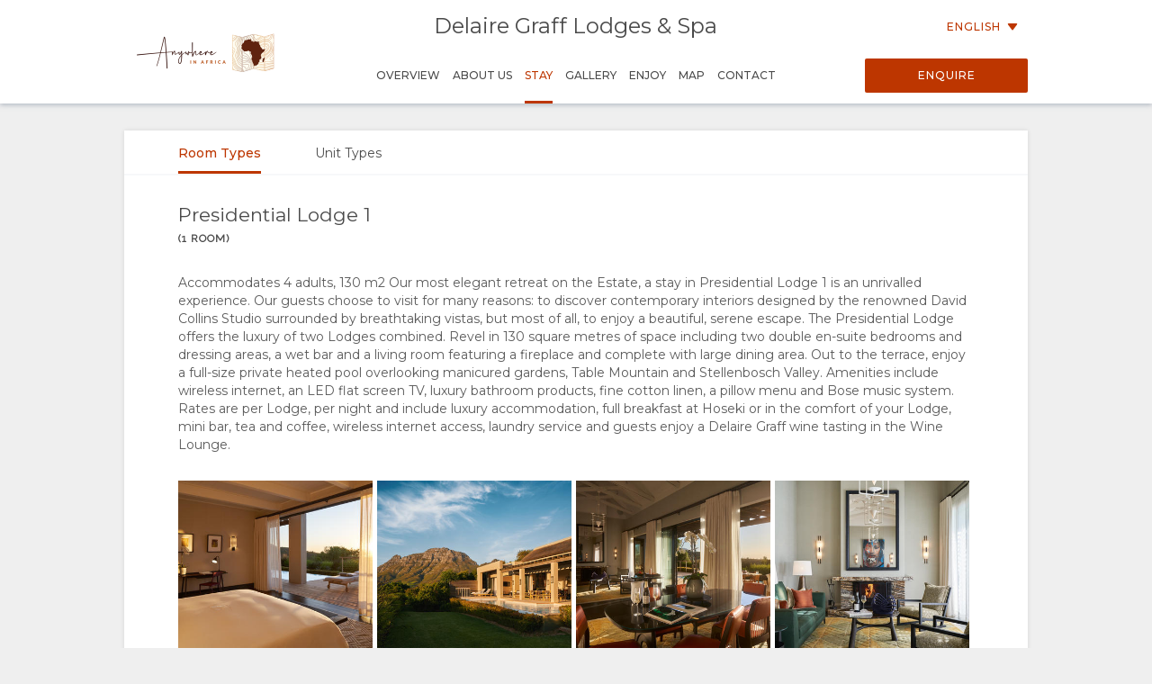

--- FILE ---
content_type: text/html; charset=utf-8
request_url: https://wetu.com/iBrochure/en/Information/31405_24615/delaire_graff_lodges_spa/Room-Types
body_size: 10542
content:



<!DOCTYPE html>
<html>
<head>
    <meta charset="utf-8" />
    <meta name="viewport" content="width=device-width, initial-scale=1.0">
    <title>Delaire Graff Lodges &amp; Spa - Stay</title>
    <link type="text/css" rel="stylesheet" href="/iBrochure/Styles/lightslider.min.css" />
    <link type="text/css" rel="stylesheet" href="/iBrochure/Styles/ibrochure-font-icons.css" />
    <link type="text/css" rel="stylesheet" href="/iBrochure/Styles/jquery-ui.min.css" />
    <link href="/iBrochure/Styles/css?v=gDX7YK8KUisfAYoLNMb8Fc-NZPuVxpUq-WySwuEYRxs1" rel="stylesheet"/>




    <script src="/iBrochure/Scripts/jquery-3.3.1.min.js"></script>
    <script src="/iBrochure/Scripts/jquery-ui.min.js"></script>
    <script src="/iBrochure/Scripts/imagesloaded.pkgd.min.js"></script>
    <script src="/iBrochure/Scripts/Sliders/lightslider.min.js"></script>
    

<script src="//static.getclicky.com/js" type="text/javascript"></script>
<script type='text/javascript'>
    try {
        clicky.init(66368469);
    } catch (e) { }
</script>
<noscript>
    <p>
        <img alt='WeTu Analytics' width='1' height='1' src='//in.getclicky.com/66368469ns.gif' />
    </p>
</noscript>




<script>
    if (window.self === window.top) {
        document.addEventListener("DOMContentLoaded", function () {
            localStorage.setItem('itinerary_theme', JSON.stringify({
                project: 'ibrochure',
                button_color: 'BD3600',
                button_text_color: 'FFFFFF',
                body_font: 'Open Sans',
                headings_font: 'Open Sans',
                language: 'en'
            }));
        });
    }
</script>    <script>
        if (window.self === window.top) {
            (function (w, d, s, l, i) {
                w[l] = w[l] || []; w[l].push({
                    'gtm.start':
                        new Date().getTime(), event: 'gtm.js'
                }); var f = d.getElementsByTagName(s)[0],
                    j = d.createElement(s), dl = l != 'dataLayer' ? '&l=' + l : ''; j.async = true; j.src =
                        'https://www.googletagmanager.com/gtm.js?id=' + i + dl + '&gtm_auth=cC2kf8DdqVC9iio4jy9O-A&gtm_preview=env-1&gtm_cookies_win=x';
                f.parentNode.insertBefore(j, f);
            })(window, document, 'script', 'dataLayer', 'GTM-MFXSP835');
        }
    </script>



</head>
<body id="contentWrapper">
    

<noscript>
    <iframe src="https://www.googletagmanager.com/ns.html?id=GTM-MFXSP835&gtm_auth=cC2kf8DdqVC9iio4jy9O-A&gtm_preview=env-1&gtm_cookies_win=x"
            height="0" width="0" style="display:none;visibility:hidden"></iframe>
</noscript>


    <div class="content">
        







<div class="mobileMenuOverlay"></div>
<div id="sideMenu" class="sideMenu">
    <div class="sideMenuItem action">
        <div class="closeSideMenuWrap">
            <i class="closeSideMenu custom_icon icon-icon_close"></i>
        </div>
            <div class="logoWrap">
                <div class="logo">
                    <a href="/iBrochure/en/Launch/31405_24615/delaire_graff_lodges_spa/Landing" class="homeLogo">
                        <img src="/ImageHandler/n217x90/Operators/54108/aia_landscape_logo_jpg1.jpg?fmt=png" class="menuLogo" />
                    </a>
                </div>
            </div>
    </div>
    <div class="sideMenuItem booking">

            <a href="javascript:void(0);" onclick="ShowBookingModal ()" class="bookingButton custom_button custom_button_label primary custom_bg">Enquire</a>

    </div>
    <div class="sideMenuItem">
        <a class="sideMenuItemLink" href="/iBrochure/en/Home/31405_24615/delaire_graff_lodges_spa">
            Overview
        </a>
    </div>
        <div class="sideMenuItem tappable ">
            <a class="sideMenuItemLink" href="#">
                About Us
                <div class="open"><i class="custom_icon icon-icon_expander"></i></div>
            </a>
            <div class="sideSubMenu">
                    <a class="sideMenuItemLink" href="/iBrochure/en/Information/31405_24615/delaire_graff_lodges_spa/Why-Stay-Here">Why Stay Here</a>
                                                                                                                    <a class="sideMenuItemLink" href="/iBrochure/en/Information/31405_24615/delaire_graff_lodges_spa/Facilities">Facilities</a>
                                    <a class="sideMenuItemLink" href="/iBrochure/en/Information/31405_24615/delaire_graff_lodges_spa/Documentation">Documents</a>
                                                            </div>
        </div>
                    <div class="sideMenuItem tappable active">
            <a class="sideMenuItemLink" href="javascript:void(0);">
                Stay
                <div class="open"><i class="custom_icon icon-icon_expander"></i></div>
            </a>
            <div class="sideSubMenu">
                    <a class="sideMenuItemLink" href="/iBrochure/en/Information/31405_24615/delaire_graff_lodges_spa/Room-Types">Room Types</a>
                                    <a class="sideMenuItemLink" href="/iBrochure/en/Information/31405_24615/delaire_graff_lodges_spa/Unit-Types">Unit Types</a>
                                                                                                                                                                                            </div>
        </div>
            <div class="sideMenuItem tappable ">
            <a class="sideMenuItemLink" href="javascript:void(0);">
                Gallery
                <div class="open"><i class="custom_icon icon-icon_expander"></i></div>
            </a>
            <div class="sideSubMenu">
                    <a class="sideMenuItemLink" href="/iBrochure/en/Photos/31405_24615/delaire_graff_lodges_spa">Images</a>
                                    <a class="sideMenuItemLink hide-on-small-only" href="/iBrochure/en/Information/31405_24615/delaire_graff_lodges_spa/ImageLibrary">Download Images</a>
                                    <a class="sideMenuItemLink" href="/iBrochure/en/Videos/31405_24615/delaire_graff_lodges_spa">Videos</a>
                                    <a class="sideMenuItemLink" href="/iBrochure/en/Information/31405_24615/delaire_graff_lodges_spa/VideoLibrary">Download Videos</a>
                            </div>
        </div>
            <div class="sideMenuItem tappable ">
            <a class="sideMenuItemLink" href="javascript:void(0);">
                Enjoy
                <div class="open"><i class="custom_icon icon-icon_expander"></i></div>
            </a>
            <div class="sideSubMenu">
                    <a class="sideMenuItemLink" href="/iBrochure/en/Information/31405_24615/delaire_graff_lodges_spa/Activities">Activities</a>
                                    <a class="sideMenuItemLink" href="/iBrochure/en/Information/31405_24615/delaire_graff_lodges_spa/Restaurants">Restaurants</a>
                                                                            </div>
        </div>
            <div class="sideMenuItem tappable ">
            <a class="sideMenuItemLink" href="javascript:void(0);">
                Map
                <div class="open"><i class="custom_icon icon-icon_expander"></i></div>
            </a>
            <div class="sideSubMenu">
                    <a class="sideMenuItemLink" href="/iBrochure/en/Map/31405_24615/delaire_graff_lodges_spa/Location">Location</a>
                                    <a class="sideMenuItemLink" href="/iBrochure/en/Map/31405_24615/delaire_graff_lodges_spa/Directions">Directions</a>
            </div>
        </div>
            <div class="sideMenuItem">
            <a class="sideMenuItemLink" href="/iBrochure/en/Information/31405_24615/delaire_graff_lodges_spa/Contact">
                Contact
            </a>
        </div>

            <div class="sideMenuItem languages tappable">
                <a class="sideMenuItemLink" href="javascript:void(0);">
                    <div>
                        Change Language
                        <div class="open"><i class="custom_icon icon-icon_expander"></i></div>
                    </div>
                </a>
                <div class="sideSubMenu">
                        <a class="sideMenuItemLink" href="https://wetu.com/iBrochure/de/Information/31405_24615/delaire_graff_lodges_spa/Room-Types">German</a>
                        <a class="sideMenuItemLink" href="https://wetu.com/iBrochure/es/Information/31405_24615/delaire_graff_lodges_spa/Room-Types">Spanish</a>
                        <a class="sideMenuItemLink" href="https://wetu.com/iBrochure/fr/Information/31405_24615/delaire_graff_lodges_spa/Room-Types">French</a>
                </div>
            </div>

</div>
<div class="row mobileHeader" id="mobileHeader">
    <div class="flexCol flexLeft noVerticalMargin"><i class="hamburgerIcon custom_icon icon-icon_menu" id="hamburgerIcon"></i></div>
    <div class="flexCol flexCenter noVerticalMargin"><h1>Delaire Graff Lodges & Spa</h1></div>
    <div class="flexCol flexRight noVerticalMargin hide-on-small-only">
            <a href="javascript:void(0);" class="bookingButton custom_button custom_button_label primary custom_bg hide-on-small-only">Enquire</a>
    </div>
</div>

<div class="header-wrap" id="desktopHeader">
    <div id="header" class="header">
        <div class="colWrap">
            <div class="col left">
                    <div class="flexCol logoLinkContainer">
                        <a href="/iBrochure/en/Launch/31405_24615/delaire_graff_lodges_spa/Landing" class="logoLink">
                            <img src="/ImageHandler/n360x150/Operators/54108/aia_landscape_logo_jpg1.jpg?fmt=png" />
                        </a>
                    </div>
            </div>

            <div class="col center">
                <div class="titlebar show-on-large-only">
                    <h1 class="propertyName ">Delaire Graff Lodges & Spa</h1>
                </div>

                <div class="row largeMenuBar show-on-large-only" id="largeMenuBar">
                    <div class="flexCol largeMenuItems">
                        <div class="animateLine largeMenuItem largeMenuItem">
                            <a class="custom_link" href="/iBrochure/en/Home/31405_24615/delaire_graff_lodges_spa">
                                <span>
                                    Overview
                                    <span class="line custom_bg"></span>
                                </span>
                            </a>

                        </div>
                            <div class="animateLine menuDropDown largeMenuItem">
                                <a class="custom_link">
                                    <span>
                                        About Us
                                        <span class="line custom_bg"></span>
                                    </span>
                                </a>
                                <div class="largeSubMenu">
                                        <a class="custom_link" href="/iBrochure/en/Information/31405_24615/delaire_graff_lodges_spa/Why-Stay-Here">Why Stay Here</a>
                                                                                                                                                                                                                                                                <a class="custom_link" href="/iBrochure/en/Information/31405_24615/delaire_graff_lodges_spa/Facilities">Facilities</a>
                                                                            <a class="custom_link" href="/iBrochure/en/Information/31405_24615/delaire_graff_lodges_spa/Documentation">Documents</a>
                                                                                                                                            </div>
                            </div>




                            <div class="animateLine menuDropDown largeMenuItem active custom_font_colour">
                                <a class="custom_link">
                                    <span>
                                        Stay
                                        <span class="line custom_bg"></span>
                                    </span>
                                </a>

                                <div class="largeSubMenu">
                                        <a class="custom_link" href="/iBrochure/en/Information/31405_24615/delaire_graff_lodges_spa/Room-Types">Room Types</a>
                                                                            <a class="custom_link" href="/iBrochure/en/Information/31405_24615/delaire_graff_lodges_spa/Unit-Types">Unit Types</a>
                                                                                                                                                                                                                                                                                                                                                                                                                                            </div>
                            </div>
                                                    <div class="animateLine menuDropDown largeMenuItem">
                                <a class="custom_link">
                                    <span>
                                        Gallery
                                        <span class="line custom_bg"></span>
                                    </span>
                                </a>
                                <div class="largeSubMenu">
                                        <a class="custom_link" href="/iBrochure/en/Photos/31405_24615/delaire_graff_lodges_spa">Images</a>
                                                                            <a class="custom_link" href="/iBrochure/en/Information/31405_24615/delaire_graff_lodges_spa/ImageLibrary">Download Images</a>
                                                                            <a class="custom_link" href="/iBrochure/en/Videos/31405_24615/delaire_graff_lodges_spa">Videos</a>
                                                                            <a class="custom_link" href="/iBrochure/en/Information/31405_24615/delaire_graff_lodges_spa/VideoLibrary">Download Videos</a>
                                                                    </div>
                            </div>
                                                    <div class="animateLine menuDropDown largeMenuItem">
                                <a class="custom_link">
                                    <span>
                                        Enjoy
                                        <span class="line custom_bg"></span>
                                    </span>
                                </a>

                                <div class="largeSubMenu">
                                        <a class="custom_link" href="/iBrochure/en/Information/31405_24615/delaire_graff_lodges_spa/Activities">Activities</a>
                                                                            <a class="custom_link" href="/iBrochure/en/Information/31405_24615/delaire_graff_lodges_spa/Restaurants">Restaurants</a>
                                                                                                                                                                                </div>
                            </div>
                                                    <div class="animateLine largeMenuItem">
                                    <a class="custom_link" href="/iBrochure/en/Map/31405_24615/delaire_graff_lodges_spa/Location">
                                        <span>
                                            Map
                                            <span class="line custom_bg"></span>
                                        </span>
                                    </a>
                            </div>
                                                    <div class="animateLine largeMenuItem">
                                <a class="custom_link" href="/iBrochure/en/Information/31405_24615/delaire_graff_lodges_spa/Contact">
                                    <span>
                                        Contact
                                        <span class="line custom_bg"></span>
                                    </span>

                                </a>
                            </div>
                    </div>
                </div>
            </div>

            <div class="col right">

                <div class="select-language-container">
                            <div class="languageSelect desktop">
                                <div class="current custom_button_label primary custom_font_colour">English <img src="/iBrochure/Images/icon_arrow.svg" /></div>
                                <div class="dropdown">
                                        <div class="language"><a class="custom_link" href="https://wetu.com/iBrochure/de/Information/31405_24615/delaire_graff_lodges_spa/Room-Types">German</a></div>
                                        <div class="language"><a class="custom_link" href="https://wetu.com/iBrochure/es/Information/31405_24615/delaire_graff_lodges_spa/Room-Types">Spanish</a></div>
                                        <div class="language"><a class="custom_link" href="https://wetu.com/iBrochure/fr/Information/31405_24615/delaire_graff_lodges_spa/Room-Types">French</a></div>
                                </div>
                            </div>
                </div>

                <div class="bookingButtonWrap">
                        <a href="javascript:void(0);" class="bookingButton custom_button custom_button_label primary custom_bg">Enquire</a>
                </div>
            </div>
        </div>
    </div>
</div>

<div class="container">
    <div class="tabContent stay">
        <div class="tabLinksContainer">
            <div class="row flexRow tabLinks">




    <div class="flexCol flexCenter active animateLine">
        <a href="javascript:void(0);">
            <span>
                Room Types
                <span class="line custom_bg"></span>
            </span>
        </a>
    </div>
    <div class="flexCol flexCenter hide-on-small-only animateLine">
        <a href="/iBrochure/en/Information/31405_24615/delaire_graff_lodges_spa/Unit-Types">
            <span>
                Unit Types
                <span class="line custom_bg"></span>
            </span>
        </a>
    </div>

            </div>
        </div>

                <div class="padded row mobileSliderWrap mobileSliderHidden">
                    <div>
                        <div class="mobileSlider">
                            <div class="mobileImageContainer">
<img src="/ImageHandler/c400x350/24615/delaire_graff_presidential_lodge_1_bedroom_03.jpg" /><img src="/ImageHandler/c400x350/24615/delaire_graff_presidential_lodge_1_exterior_011.jpg" /><img src="/ImageHandler/c400x350/24615/delaire_graff_presidential_lodge_1_living_room_011.jpg" /><img src="/ImageHandler/c400x350/24615/delaire_graff_presidential_lodge_1_living_room_041.jpg" /><img src="/ImageHandler/c400x350/24615/delaire_graff_presidential_lodge_1_terrace_with_pool_011.jpg" />                            </div>
                        </div>
                    </div>
                </div>

        <div class="padded content">
            <div class="row">
                <h2>Presidential Lodge 1</h2>
                <div class="iBrochureRoomHeader">

                                            <span class="caption room roomIconContainer">(1 Room)</span>
                </div>
            </div>
        </div>

        <div class="padded noTop column">

                <div class="planImageWrap stretch">
                    <div id="scrollTo0" class="defaultText preformatted">Accommodates 4 adults, 130 m2

Our most elegant retreat on the Estate, a stay in Presidential Lodge 1 is an unrivalled experience. Our guests choose to visit for many reasons: to discover
contemporary interiors designed by the renowned David Collins Studio surrounded by breathtaking vistas, but most of all, to enjoy a beautiful, serene escape.

The Presidential Lodge offers the luxury of two Lodges combined. Revel in 130 square metres of space including two double en-suite bedrooms and dressing areas, a wet bar and a living room featuring a fireplace and complete with large dining area. 

Out to the terrace, enjoy a full-size private heated pool overlooking manicured gardens, Table Mountain and Stellenbosch Valley.

Amenities include wireless internet, an LED flat screen TV, luxury bathroom products, fine cotton linen, a pillow menu and Bose music system.

Rates are per Lodge, per night and include luxury accommodation, full breakfast at Hoseki or in the comfort of your Lodge, mini bar, tea and coffee, wireless internet access, laundry service and guests enjoy a Delaire Graff wine tasting in the Wine Lounge.</div>
                    <div class="readMoreMobile custom_font_colour">Show More</div>
                    <div data-scroll="scrollTo0" class="readLessMobile custom_font_colour">Show Less</div>
                </div>

                <div class="row hide-on-small-only imagesRowContainer">

                        <div class="col-large-3 col-medium-4 col-small-12 imageHolder stayImageContainer animate">
                            <img src="/ImageHandler/c400x350/24615/delaire_graff_presidential_lodge_1_bedroom_03.jpg" class="imageThumbnail" data-index="0" />
                        </div>
                        <div class="col-large-3 col-medium-4 col-small-12 imageHolder stayImageContainer animate">
                            <img src="/ImageHandler/c400x350/24615/delaire_graff_presidential_lodge_1_exterior_011.jpg" class="imageThumbnail" data-index="1" />
                        </div>
                        <div class="col-large-3 col-medium-4 col-small-12 imageHolder stayImageContainer animate">
                            <img src="/ImageHandler/c400x350/24615/delaire_graff_presidential_lodge_1_living_room_011.jpg" class="imageThumbnail" data-index="2" />
                        </div>
                        <div class="col-large-3 col-medium-4 col-small-12 imageHolder stayImageContainer animate">
                            <img src="/ImageHandler/c400x350/24615/delaire_graff_presidential_lodge_1_living_room_041.jpg" class="imageThumbnail" data-index="3" />
                        </div>
                        <div class="col-large-3 col-medium-4 col-small-12 imageHolder stayImageContainer animate">
                            <img src="/ImageHandler/c400x350/24615/delaire_graff_presidential_lodge_1_terrace_with_pool_011.jpg" class="imageThumbnail" data-index="4" />
                        </div>
                </div>

        </div>

        <div class="padded noTop column">
            <div class="accordionContentBorder">
            </div>
        </div>

        <div class="sliderModal sliderHidden">
            <div class="sliderModalContent">
                <ul class="sliderModalContentImages">
                        <li>
                            <div class="imgWrap">
                                <img data-src="/ImageHandler/1344x756/24615/delaire_graff_presidential_lodge_1_bedroom_03.jpg" src="//:0" />
                            </div>
                        </li>
                        <li>
                            <div class="imgWrap">
                                <img data-src="/ImageHandler/1344x756/24615/delaire_graff_presidential_lodge_1_exterior_011.jpg" src="//:0" />
                            </div>
                        </li>
                        <li>
                            <div class="imgWrap">
                                <img data-src="/ImageHandler/1344x756/24615/delaire_graff_presidential_lodge_1_living_room_011.jpg" src="//:0" />
                            </div>
                        </li>
                        <li>
                            <div class="imgWrap">
                                <img data-src="/ImageHandler/1344x756/24615/delaire_graff_presidential_lodge_1_living_room_041.jpg" src="//:0" />
                            </div>
                        </li>
                        <li>
                            <div class="imgWrap">
                                <img data-src="/ImageHandler/1344x756/24615/delaire_graff_presidential_lodge_1_terrace_with_pool_011.jpg" src="//:0" />
                            </div>
                        </li>
                </ul>
            </div>
            <img src="/iBrochure/Images/SliderClose.svg" class="sliderCloseButton" />
        </div>


    </div>
        <div class="tabContent stay">

                    <div class="padded row mobileSliderWrap mobileSliderHidden">
                        <div>
                            <div class="mobileSlider">
                                <div class="mobileImageContainer">
<img src="/ImageHandler/c400x350/24615/delaire_graff_presidential_lodge_1_living_room_02.jpg" /><img src="/ImageHandler/c400x350/24615/delaire_graff_presidential_lodge_1_living_room_with_view_01.jpg" /><img src="/ImageHandler/c400x350/24615/delaire_graff_presidential_lodge_1_coffee_moment_011.jpg" /><img src="/ImageHandler/c400x350/24615/delaire_graff_presidential_lodge_1_living_room_012.jpg" /><img src="/ImageHandler/c400x350/24615/delaire_graff_presidential_lodge_1_living_room_with_view_021.jpg" /><img src="/ImageHandler/c400x350/24615/delaire_graff_presidential_lodge_1_terrace_with_pool_012.jpg" /><img src="/ImageHandler/c400x350/24615/1742996395010_Delaire-Graff_Presidential-Lodge-1_Bedroom_01.jpg" />                                </div>
                            </div>
                        </div>
                    </div>

            <div class="padded content">
                <div class="row">
                    <h2>Presidential Lodge 2</h2>
                    <div class="iBrochureRoomHeader">


                            <span class="caption room roomIconContainer">(1 Room)</span>
                    </div>
                </div>
            </div>

            <div class="padded noTop column">

                    <div class="planImageWrap stretch">
                        <div id="scrollTo1" class="defaultText preformatted">Accommodates 4 adults, 130 m2
Experience our most dramatic vista, a destination where taste and tranquillity blend seamlessly at Presidential Lodge 2. A full-size pool and two luxurious bedrooms sit on either side of a spacious living area, where every facet is curated to showcase a perfect escape. Spacious David Collins-designed interiors lead on to sweeping views of the Estate vineyards and gardens for a tranquil escape for up to four guests. Enjoy 130 square metres of space when staying in our contemporary Presidential Lodge 2, crafted with bespoke furniture, art, and floor-to-ceiling windows that open each bedroom and living space up to the outside dining terrace and private heated pool. Indulge in our elegant Cape Winelands setting for time surrounded
by opulence and seclusion.

All Lodge bedrooms are en-suite. Amenities include wireless internet, an LED flat screen TV, luxury bathroom products, fine cotton linen, a pillow menu and Bose music system.

Rates are per Lodge, per night and include luxury accommodation, full breakfast at Hoseki or in the comfort of your Lodge, mini bar, coffee and tea, wireless internet access, laundry service and guests enjoy a Delaire Graff wine tasting in the Wine Lounge.</div>
                        <div class="readMoreMobile custom_font_colour">Show More</div>
                        <div data-scroll="scrollTo1" class="readLessMobile custom_font_colour">Show Less</div>
                    </div>
                                    <div class="row hide-on-small-only imagesRowContainer">

                            <div class="col-large-3 col-medium-4 col-small-12 imageHolder stayImageContainer animate">
                                <img src="/ImageHandler/c400x350/24615/delaire_graff_presidential_lodge_1_living_room_02.jpg" class="imageThumbnail" data-index="0" />
                            </div>
                            <div class="col-large-3 col-medium-4 col-small-12 imageHolder stayImageContainer animate">
                                <img src="/ImageHandler/c400x350/24615/delaire_graff_presidential_lodge_1_living_room_with_view_01.jpg" class="imageThumbnail" data-index="1" />
                            </div>
                            <div class="col-large-3 col-medium-4 col-small-12 imageHolder stayImageContainer animate">
                                <img src="/ImageHandler/c400x350/24615/delaire_graff_presidential_lodge_1_coffee_moment_011.jpg" class="imageThumbnail" data-index="2" />
                            </div>
                            <div class="col-large-3 col-medium-4 col-small-12 imageHolder stayImageContainer animate">
                                <img src="/ImageHandler/c400x350/24615/delaire_graff_presidential_lodge_1_living_room_012.jpg" class="imageThumbnail" data-index="3" />
                            </div>
                            <div class="col-large-3 col-medium-4 col-small-12 imageHolder stayImageContainer animate">
                                <img src="/ImageHandler/c400x350/24615/delaire_graff_presidential_lodge_1_living_room_with_view_021.jpg" class="imageThumbnail" data-index="4" />
                            </div>
                            <div class="col-large-3 col-medium-4 col-small-12 imageHolder stayImageContainer animate">
                                <img src="/ImageHandler/c400x350/24615/delaire_graff_presidential_lodge_1_terrace_with_pool_012.jpg" class="imageThumbnail" data-index="5" />
                            </div>
                            <div class="col-large-3 col-medium-4 col-small-12 imageHolder stayImageContainer animate">
                                <img src="/ImageHandler/c400x350/24615/1742996395010_Delaire-Graff_Presidential-Lodge-1_Bedroom_01.jpg" class="imageThumbnail" data-index="6" />
                            </div>
                    </div>
                                            </div>

            <div class="sliderModal sliderHidden">
                <div class="sliderModalContent">
                    <ul class="sliderModalContentImages">
                            <li>
                                <div class="imgWrap">
                                    <img data-src="/ImageHandler/1344x756/24615/delaire_graff_presidential_lodge_1_living_room_02.jpg" src="//:0" />
                                </div>
                            </li>
                            <li>
                                <div class="imgWrap">
                                    <img data-src="/ImageHandler/1344x756/24615/delaire_graff_presidential_lodge_1_living_room_with_view_01.jpg" src="//:0" />
                                </div>
                            </li>
                            <li>
                                <div class="imgWrap">
                                    <img data-src="/ImageHandler/1344x756/24615/delaire_graff_presidential_lodge_1_coffee_moment_011.jpg" src="//:0" />
                                </div>
                            </li>
                            <li>
                                <div class="imgWrap">
                                    <img data-src="/ImageHandler/1344x756/24615/delaire_graff_presidential_lodge_1_living_room_012.jpg" src="//:0" />
                                </div>
                            </li>
                            <li>
                                <div class="imgWrap">
                                    <img data-src="/ImageHandler/1344x756/24615/delaire_graff_presidential_lodge_1_living_room_with_view_021.jpg" src="//:0" />
                                </div>
                            </li>
                            <li>
                                <div class="imgWrap">
                                    <img data-src="/ImageHandler/1344x756/24615/delaire_graff_presidential_lodge_1_terrace_with_pool_012.jpg" src="//:0" />
                                </div>
                            </li>
                            <li>
                                <div class="imgWrap">
                                    <img data-src="/ImageHandler/1344x756/24615/1742996395010_Delaire-Graff_Presidential-Lodge-1_Bedroom_01.jpg" src="//:0" />
                                </div>
                            </li>
                    </ul>
                </div>
                <img src="/iBrochure/Images/SliderClose.svg" class="sliderCloseButton" />
            </div>


        </div>
        <div class="tabContent stay">

                    <div class="padded row mobileSliderWrap mobileSliderHidden">
                        <div>
                            <div class="mobileSlider">
                                <div class="mobileImageContainer">
<img src="/ImageHandler/c400x350/24615/2._delaire_graff_-_superior_lodge_lounge_-_2500px.jpg" /><img src="/ImageHandler/c400x350/24615/delaire_graff_superior_lodge_12_bedroom_01.jpg" /><img src="/ImageHandler/c400x350/24615/delaire_graff_superior_lodge_12_bedroom_02.jpg" /><img src="/ImageHandler/c400x350/24615/delaire_graff_superior_lodge_12_terrace.jpg" /><img src="/ImageHandler/c400x350/24615/delaire_graff_superior_lodge_12_living_room_03.jpg" /><img src="/ImageHandler/c400x350/24615/delaire_graff_superior_lodge_12_living_room_02.jpg" />                                </div>
                            </div>
                        </div>
                    </div>

            <div class="padded content">
                <div class="row">
                    <h2>Superior Lodge</h2>
                    <div class="iBrochureRoomHeader">


                            <span class="caption room roomIconContainer">(6 Rooms)</span>
                    </div>
                </div>
            </div>

            <div class="padded noTop column">

                    <div class="planImageWrap stretch">
                        <div id="scrollTo2" class="defaultText preformatted">Accommodates 2 adults, 76m2
Refined and elegant, the Superior Lodges at Delaire Graff Lodges & Spa offer the perfect Cape Winelands escape. Each of the six lodges accommodates two adults, with interconnecting room options available, making them the ideal choice for families or groups of friends. Each Superior Lodge is set over 76 square meters and features immaculately designed interiors by the celebrated David Collins Studio, incorporating bespoke materials, exquisite soft furnishings and original artworks. A private, tranquil outdoor space surrounds a private heated pool. Discover the perfect space to relax and enjoy the panoramic views of the Estate’s vineyards and the valley beyond.

Each Lodge has a private heated pool, a separate seating area and a wet bar. All Lodge bedrooms are en-suite. Amenities include wireless internet, an LED flat screen TV, luxury bathroom products, fine cotton linen, a pillow menu and Bose music system.

Rates are per Lodge, per night and include luxury accommodation, full breakfast at Hoseki or in the comfort of your Lodge, mini bar, coffee and tea, wireless internet access, laundry service and guests enjoy a Delaire Graff wine tasting in the Wine Lounge.</div>
                        <div class="readMoreMobile custom_font_colour">Show More</div>
                        <div data-scroll="scrollTo2" class="readLessMobile custom_font_colour">Show Less</div>
                    </div>
                                    <div class="row hide-on-small-only imagesRowContainer">

                            <div class="col-large-3 col-medium-4 col-small-12 imageHolder stayImageContainer animate">
                                <img src="/ImageHandler/c400x350/24615/2._delaire_graff_-_superior_lodge_lounge_-_2500px.jpg" class="imageThumbnail" data-index="0" />
                            </div>
                            <div class="col-large-3 col-medium-4 col-small-12 imageHolder stayImageContainer animate">
                                <img src="/ImageHandler/c400x350/24615/delaire_graff_superior_lodge_12_bedroom_01.jpg" class="imageThumbnail" data-index="1" />
                            </div>
                            <div class="col-large-3 col-medium-4 col-small-12 imageHolder stayImageContainer animate">
                                <img src="/ImageHandler/c400x350/24615/delaire_graff_superior_lodge_12_bedroom_02.jpg" class="imageThumbnail" data-index="2" />
                            </div>
                            <div class="col-large-3 col-medium-4 col-small-12 imageHolder stayImageContainer animate">
                                <img src="/ImageHandler/c400x350/24615/delaire_graff_superior_lodge_12_terrace.jpg" class="imageThumbnail" data-index="3" />
                            </div>
                            <div class="col-large-3 col-medium-4 col-small-12 imageHolder stayImageContainer animate">
                                <img src="/ImageHandler/c400x350/24615/delaire_graff_superior_lodge_12_living_room_03.jpg" class="imageThumbnail" data-index="4" />
                            </div>
                            <div class="col-large-3 col-medium-4 col-small-12 imageHolder stayImageContainer animate">
                                <img src="/ImageHandler/c400x350/24615/delaire_graff_superior_lodge_12_living_room_02.jpg" class="imageThumbnail" data-index="5" />
                            </div>
                    </div>
                                            </div>

            <div class="sliderModal sliderHidden">
                <div class="sliderModalContent">
                    <ul class="sliderModalContentImages">
                            <li>
                                <div class="imgWrap">
                                    <img data-src="/ImageHandler/1344x756/24615/2._delaire_graff_-_superior_lodge_lounge_-_2500px.jpg" src="//:0" />
                                </div>
                            </li>
                            <li>
                                <div class="imgWrap">
                                    <img data-src="/ImageHandler/1344x756/24615/delaire_graff_superior_lodge_12_bedroom_01.jpg" src="//:0" />
                                </div>
                            </li>
                            <li>
                                <div class="imgWrap">
                                    <img data-src="/ImageHandler/1344x756/24615/delaire_graff_superior_lodge_12_bedroom_02.jpg" src="//:0" />
                                </div>
                            </li>
                            <li>
                                <div class="imgWrap">
                                    <img data-src="/ImageHandler/1344x756/24615/delaire_graff_superior_lodge_12_terrace.jpg" src="//:0" />
                                </div>
                            </li>
                            <li>
                                <div class="imgWrap">
                                    <img data-src="/ImageHandler/1344x756/24615/delaire_graff_superior_lodge_12_living_room_03.jpg" src="//:0" />
                                </div>
                            </li>
                            <li>
                                <div class="imgWrap">
                                    <img data-src="/ImageHandler/1344x756/24615/delaire_graff_superior_lodge_12_living_room_02.jpg" src="//:0" />
                                </div>
                            </li>
                    </ul>
                </div>
                <img src="/iBrochure/Images/SliderClose.svg" class="sliderCloseButton" />
            </div>


        </div>
        <div class="tabContent stay">

                    <div class="padded row mobileSliderWrap mobileSliderHidden">
                        <div>
                            <div class="mobileSlider">
                                <div class="mobileImageContainer">
<img src="/ImageHandler/c400x350/24615/delaire_graff_luxury_lodge_3_bedroom_01.jpg" /><img src="/ImageHandler/c400x350/24615/delaire_graff_luxury_lodge_3_bedroom_04.jpg" /><img src="/ImageHandler/c400x350/24615/delaire_graff_luxury_lodge_3_living_room_01.jpg" /><img src="/ImageHandler/c400x350/24615/delaire_graff_luxury_lodge_3_wet_bar_01.jpg" /><img src="/ImageHandler/c400x350/24615/delaire_graff_luxury_lodge_3_deck_and_pool_01.jpg" />                                </div>
                            </div>
                        </div>
                    </div>

            <div class="padded content">
                <div class="row">
                    <h2>Luxury Lodge</h2>
                    <div class="iBrochureRoomHeader">


                            <span class="caption room roomIconContainer">(4 Rooms)</span>
                    </div>
                </div>
            </div>

            <div class="padded noTop column">

                    <div class="planImageWrap stretch">
                        <div id="scrollTo3" class="defaultText preformatted">Accommodates 2 adults, 70m2

Designed by French architect Pierre Bories with interiors by the celebrated David Collins Studio, discover four Luxury Lodges that are both private and sumptuous. Each is an exclusive invitation to relax, enjoy and immerse yourself in an extraordinary Winelands experience from the moment you step through the door. Opening to reveal expansive vineyard and mountain views, our Luxury Lodges enjoy double-height ceilings, glass-fronted bedrooms and decks with private heated pools. Experience the feeling of total seclusion and unparalleled levels
of comfort.

Each Lodge has a private heated pool, a separate seating area and a wet bar. All Lodge bedrooms are en-suite. Amenities include wireless internet, an LED flat screen TV, luxury bathroom products, fine cotton linen, a pillow menu and Bose music system.

Rates are per Lodge, per night and include luxury accommodation, full breakfast at Hoseki or in the comfort of your Lodge, mini bar, tea and coffee, wireless internet access, laundry service and guests enjoy a Delaire Graff wine tasting in the Wine Lounge.</div>
                        <div class="readMoreMobile custom_font_colour">Show More</div>
                        <div data-scroll="scrollTo3" class="readLessMobile custom_font_colour">Show Less</div>
                    </div>
                                    <div class="row hide-on-small-only imagesRowContainer">

                            <div class="col-large-3 col-medium-4 col-small-12 imageHolder stayImageContainer animate">
                                <img src="/ImageHandler/c400x350/24615/delaire_graff_luxury_lodge_3_bedroom_01.jpg" class="imageThumbnail" data-index="0" />
                            </div>
                            <div class="col-large-3 col-medium-4 col-small-12 imageHolder stayImageContainer animate">
                                <img src="/ImageHandler/c400x350/24615/delaire_graff_luxury_lodge_3_bedroom_04.jpg" class="imageThumbnail" data-index="1" />
                            </div>
                            <div class="col-large-3 col-medium-4 col-small-12 imageHolder stayImageContainer animate">
                                <img src="/ImageHandler/c400x350/24615/delaire_graff_luxury_lodge_3_living_room_01.jpg" class="imageThumbnail" data-index="2" />
                            </div>
                            <div class="col-large-3 col-medium-4 col-small-12 imageHolder stayImageContainer animate">
                                <img src="/ImageHandler/c400x350/24615/delaire_graff_luxury_lodge_3_wet_bar_01.jpg" class="imageThumbnail" data-index="3" />
                            </div>
                            <div class="col-large-3 col-medium-4 col-small-12 imageHolder stayImageContainer animate">
                                <img src="/ImageHandler/c400x350/24615/delaire_graff_luxury_lodge_3_deck_and_pool_01.jpg" class="imageThumbnail" data-index="4" />
                            </div>
                    </div>
                                            </div>

            <div class="sliderModal sliderHidden">
                <div class="sliderModalContent">
                    <ul class="sliderModalContentImages">
                            <li>
                                <div class="imgWrap">
                                    <img data-src="/ImageHandler/1344x756/24615/delaire_graff_luxury_lodge_3_bedroom_01.jpg" src="//:0" />
                                </div>
                            </li>
                            <li>
                                <div class="imgWrap">
                                    <img data-src="/ImageHandler/1344x756/24615/delaire_graff_luxury_lodge_3_bedroom_04.jpg" src="//:0" />
                                </div>
                            </li>
                            <li>
                                <div class="imgWrap">
                                    <img data-src="/ImageHandler/1344x756/24615/delaire_graff_luxury_lodge_3_living_room_01.jpg" src="//:0" />
                                </div>
                            </li>
                            <li>
                                <div class="imgWrap">
                                    <img data-src="/ImageHandler/1344x756/24615/delaire_graff_luxury_lodge_3_wet_bar_01.jpg" src="//:0" />
                                </div>
                            </li>
                            <li>
                                <div class="imgWrap">
                                    <img data-src="/ImageHandler/1344x756/24615/delaire_graff_luxury_lodge_3_deck_and_pool_01.jpg" src="//:0" />
                                </div>
                            </li>
                    </ul>
                </div>
                <img src="/iBrochure/Images/SliderClose.svg" class="sliderCloseButton" />
            </div>


        </div>
        <div class="tabContent stay">

                    <div class="padded row mobileSliderWrap mobileSliderHidden">
                        <div>
                            <div class="mobileSlider">
                                <div class="mobileImageContainer">
<img src="/ImageHandler/c400x350/24615/delaire_graff_garden_lodge_7_outdoor_seating_01.jpg" /><img src="/ImageHandler/c400x350/24615/delaire_graff_garden_lodge_7_outdoor_seating_06.jpg" /><img src="/ImageHandler/c400x350/24615/delaire_graff_garden_lodge_7_living_room_01.jpg" /><img src="/ImageHandler/c400x350/24615/delaire_graff_garden_lodge_7_bedroom_01.jpg" /><img src="/ImageHandler/c400x350/24615/delaire_graff_garden_lodge_7_outdoor_seating_08.jpg" />                                </div>
                            </div>
                        </div>
                    </div>

            <div class="padded content">
                <div class="row">
                    <h2>Garden Lodge</h2>
                    <div class="iBrochureRoomHeader">


                            <span class="caption room roomIconContainer">(4 Rooms)</span>
                    </div>
                </div>
            </div>

            <div class="padded noTop column">

                    <div class="planImageWrap stretch">
                        <div id="scrollTo4" class="defaultText preformatted">Accommodates 2 adults, 70m2
Created as a sanctuary, our inviting and luxurious four Garden Lodges each accommodate two people and overlook the lush flora and fauna of a private garden. Exclusivity, serenity, and service – guests enjoy all this and more in a destination where indigenous style complements elegant and contemporary interiors. Beautifully designed and perfectly proportioned with a welcoming 70 square metres of space, these Garden Lodges are crafted to make you feel at home in the landscape, with a private terrace and heated pool.

Each Lodge has a private heated pool, a separate seating area and a wet bar. All Lodge bedrooms are en-suite. Amenities include wireless internet, an LED flat screen TV, luxury bathroom products, fine cotton linen, a pillow menu and Bose music system.

Rates are per Lodge, per night and include luxury accommodation, full breakfast at Hoseki or in the comfort of your Lodge, mini bar, tea and coffee, wireless internet access, laundry service and guests enjoy a Delaire Graff wine tasting in the Wine Lounge.</div>
                        <div class="readMoreMobile custom_font_colour">Show More</div>
                        <div data-scroll="scrollTo4" class="readLessMobile custom_font_colour">Show Less</div>
                    </div>
                                    <div class="row hide-on-small-only imagesRowContainer">

                            <div class="col-large-3 col-medium-4 col-small-12 imageHolder stayImageContainer animate">
                                <img src="/ImageHandler/c400x350/24615/delaire_graff_garden_lodge_7_outdoor_seating_01.jpg" class="imageThumbnail" data-index="0" />
                            </div>
                            <div class="col-large-3 col-medium-4 col-small-12 imageHolder stayImageContainer animate">
                                <img src="/ImageHandler/c400x350/24615/delaire_graff_garden_lodge_7_outdoor_seating_06.jpg" class="imageThumbnail" data-index="1" />
                            </div>
                            <div class="col-large-3 col-medium-4 col-small-12 imageHolder stayImageContainer animate">
                                <img src="/ImageHandler/c400x350/24615/delaire_graff_garden_lodge_7_living_room_01.jpg" class="imageThumbnail" data-index="2" />
                            </div>
                            <div class="col-large-3 col-medium-4 col-small-12 imageHolder stayImageContainer animate">
                                <img src="/ImageHandler/c400x350/24615/delaire_graff_garden_lodge_7_bedroom_01.jpg" class="imageThumbnail" data-index="3" />
                            </div>
                            <div class="col-large-3 col-medium-4 col-small-12 imageHolder stayImageContainer animate">
                                <img src="/ImageHandler/c400x350/24615/delaire_graff_garden_lodge_7_outdoor_seating_08.jpg" class="imageThumbnail" data-index="4" />
                            </div>
                    </div>
                                            </div>

            <div class="sliderModal sliderHidden">
                <div class="sliderModalContent">
                    <ul class="sliderModalContentImages">
                            <li>
                                <div class="imgWrap">
                                    <img data-src="/ImageHandler/1344x756/24615/delaire_graff_garden_lodge_7_outdoor_seating_01.jpg" src="//:0" />
                                </div>
                            </li>
                            <li>
                                <div class="imgWrap">
                                    <img data-src="/ImageHandler/1344x756/24615/delaire_graff_garden_lodge_7_outdoor_seating_06.jpg" src="//:0" />
                                </div>
                            </li>
                            <li>
                                <div class="imgWrap">
                                    <img data-src="/ImageHandler/1344x756/24615/delaire_graff_garden_lodge_7_living_room_01.jpg" src="//:0" />
                                </div>
                            </li>
                            <li>
                                <div class="imgWrap">
                                    <img data-src="/ImageHandler/1344x756/24615/delaire_graff_garden_lodge_7_bedroom_01.jpg" src="//:0" />
                                </div>
                            </li>
                            <li>
                                <div class="imgWrap">
                                    <img data-src="/ImageHandler/1344x756/24615/delaire_graff_garden_lodge_7_outdoor_seating_08.jpg" src="//:0" />
                                </div>
                            </li>
                    </ul>
                </div>
                <img src="/iBrochure/Images/SliderClose.svg" class="sliderCloseButton" />
            </div>


        </div>
</div>

    </div>



<div class="footer">    
    <div class="row footerActionBar">
        <div class="poweredLink"><a href="https://wetu.com">Powered by<img class="wetuLogo" src="/iBrochure/Images/WetuTransparent.png" /></a></div>
        <div class="rightWrap">
                <div class="socialMediaLinks">
                    <p>Follow Us</p>
                        <a href="https://www.facebook.com/Anywhere-in-Africa-Safaris-842856119059889/?ref=hl" target="_blank"><img src="/iBrochure/Images/native-round-facebook.svg" /></a>
                                                                <a href="https://www.instagram.com/anywhereinafricasafaris/" target="_blank"><img src="/iBrochure/Images/native-round-instagram.svg" /></a>
                                            <a href="https://za.pinterest.com/anywhereinafricasafaris/pins/" target="_blank"><img src="/iBrochure/Images/native-round-pinterest.svg" /></a>
                </div>
                <div class="rebrandingSelect"><select id="rebranding" name="rebranding" onchange="window.location=this.value"><option value="">Rebranding</option>
</select></div>
            </div>
    </div>
</div>    


<div id="bookingModal" class="bookingModal">
    <div class="bookingModalContent">
        <div class="padded row">

            <div class="bookingModalTitle">
                <div class="row">
                    <div class="col-small-12">
                        <h2>Enquiry Form</h2>
                        <h3 class="custom_font_colour">Delaire Graff Lodges &amp; Spa</h3>
                    </div>
                    <i class="bookingModalCloseButton custom_icon icon-icon_close"></i>
                </div>
            </div>
            <form id="enquireForm" action="/iBrochure/en/Information/31405_24615/delaire_graff_lodges_spa/Enquiry" method="POST" novalidate>
                <div class="custom_button_label secondary"><span class="custom_font_colour"><strong>*</strong></span>Required fields</div>
                <br />
                <div class="row">
                    <div class="formInput">
                        <span class="truncateText custom_button_label secondary">First Name <span class="custom_font_colour"><strong>*</strong></span></span>
                        <input type="text" name="firstname" required="required" class="inputField">
                        <span class="custom_font_colour hintText hidden">Please add your first name</span>
                    </div>
                    <div class="formInput">
                        <span class="truncateText custom_button_label secondary">Last Name <span class="custom_font_colour"><strong>*</strong></span></span>
                        <input type="text" name="lastname" required="required" class="inputField">
                        <span class="custom_font_colour hintText hidden">Please add your last name</span>
                    </div>
                </div>
                <div class="row">
                    <div class="formInput">
                        <span class="truncateText custom_button_label secondary">Email Address <span class="custom_font_colour"><strong>*</strong></span></span>
                        <input type="email" name="email" required="required" pattern="\S+@\S+\.+\S+" class="inputField">
                        <span class="custom_font_colour hintText hidden noEmail">Please add your email address</span>
                        <span class="custom_font_colour hintText hidden noAtSign">Please include an &#39;@&#39; in the email address</span>
                        <span class="custom_font_colour hintText hidden noDomain">Please enter a part following &#39;@&#39;</span>
                    </div>
                    <div class="formInput">
                        <span class="truncateText custom_button_label secondary">Telephone Number <span class="custom_font_colour"><strong>*</strong></span></span>
                        <input type="tel" name="phone" required="required" class="inputField" minlength="7">
                        <span class="custom_font_colour hintText hidden noNumber">Please add your telephone number</span>
                        <span class="custom_font_colour hintText hidden tooFewDigits">Must be at least 7 digits</span>
                    </div>
                </div>
                <div class="row">
                    <div class="formInput">
                        <span class="truncateText custom_button_label secondary">Country of Residence</span>
                        <input type="text" name="country" class="inputField">
                    </div>
                    <div class="formInput">
                        <span class="truncateText custom_button_label secondary">City</span>
                        <input type="text" name="city" class="inputField">
                    </div>
                </div>
                <div class="row">
                    <div class="formInput">
                        <span class="truncateText custom_button_label secondary">Approximate Departure</span>
                        <input type="text" autocomplete="off" name="startDate" class="inputField datepicker">
                    </div>
                    <div class="formInput">
                        <span class="truncateText custom_button_label secondary">No. of days</span>
                        <input type="text" name="endDate" class="inputField">
                    </div>
                </div>
                <div class="row">
                    <div class="formTextArea">
                        <span class="truncateText custom_button_label secondary">Comments or Questions</span>
                        <textarea rows="8" name="message" class="inputField fixedTextarea"></textarea>
                    </div>
                </div>

                <div id="successFeedback" class="feedback">
                    <div class="feedbackContent">
                        <h2>Thank you</h2>
                        <div class="feedbackIcon"><i class="icon-icon_tick"></i></div>
                        <div class="feedbackText">
                            <p>Your enquiry has been sent successfully!</p>
                            <p>An agent will be in contact shortly</p>
                        </div>
                    </div>
                </div>

                <div id="errorFeedback" class="feedback">
                    <div class="feedbackContent">
                        <h2>Your enquiry could not be sent</h2>
                        <div class="feedbackIcon"><i class="icon-icon_error"></i></div>
                        <div class="feedbackText">
                            <p>Something went wrong while sending your enquiry.</p>
                            <p>If this problem still occurs, please send an email directly to <a class="custom_font_colour" href="mailto:kirsty@anywhereinafrica.com">kirsty@anywhereinafrica.com</a></p>
                        </div>
                    </div>
                </div>
                <div class="bookingModalFooter">
                    <input type="submit" class="bookingButton default custom_button custom_button_label primary custom_bg submitButton" value="Submit Enquiry" />
                    <input type="button" class="bookingButton success custom_button custom_button_label primary custom_bg submitButton bookingModalCloseButton" value="Close" />
                    <input type="submit" class="bookingButton error custom_button custom_button_label primary custom_bg submitButton" value="Try again" />
                </div>
            </form>

        </div>
    </div>
</div>

    <div id="globalLoader"><div class="lds-ring"><div></div><div></div><div></div><div></div></div></div>

    

    <script type="text/javascript">
		var unbrandedOptionName = "Unbranded";
		var originalOptionName = "Original";
		var homePageURL = "/iBrochure/en/Home/_operatorID_/delaire_graff_lodges_spa";
		var contentEntityID = "24615";

        var mystery = 'e6ba4c03-62e8-41af-9e0b-bbfe2a9f3421';

    </script>
    <script src="/iBrochure/Scripts/common?v=-Bf5xreEqbzwlK26ntvOSmlMOl-exeONI01jwK0E7oE1"></script>

    
</body>
</html>

--- FILE ---
content_type: text/css; charset=utf-8
request_url: https://wetu.com/iBrochure/Styles/css?v=gDX7YK8KUisfAYoLNMb8Fc-NZPuVxpUq-WySwuEYRxs1
body_size: 23022
content:
@import url("https://fonts.googleapis.com/css?family=Montserrat:400,500,600,700");@import url("https://fonts.googleapis.com/css?family=Raleway");html,body{font-family:"Montserrat",sans-serif;font-size:14px;margin:0;padding:0;background:#efefef;color:#5a5a5a;line-height:20px;-webkit-text-size-adjust:none}html.modal,body.modal{overflow:hidden;height:100%}.content>img,.container>img{margin-bottom:30px}img{display:block}.content{padding-bottom:30px}.landingWrap{position:fixed;bottom:0;top:0;left:0;right:0}.homeContainer{width:1004px}*{box-sizing:border-box}.animateLine .line{position:absolute;bottom:-22px;width:0;height:3px;transition:width .1s ease}.animateLine span,.animateLine a{display:block;position:relative}.animateLine.active .line{width:100%}.animateBlockLine:after{content:"";position:absolute;width:0;height:3px;background-color:#bd3600;bottom:-3px;left:0;transition:all .2s ease}.animateBlockLine:hover:after{width:100%}h1,h2,h3{color:#4a4a4a}h1{font-size:24px;font-weight:normal;margin-bottom:0;margin-top:0;line-height:28px}h2{font-size:21px;font-weight:normal;margin:0;line-height:25px}h3{font-size:16px;line-height:20px;font-weight:500;margin:0}a{text-decoration:none}p{line-height:20px}p:first-of-type{margin-top:0}p:last-of-type{margin-bottom:0}.show-on-small-only,.hide-on-large-only,.show-on-medium-only{display:none}input,textarea{border:1px solid #ddd;border-radius:2px;-webkit-appearance:none;-moz-appearance:none;appearance:none;background:transparent;outline:none;padding:3px 7px}button{box-shadow:none;outline:0}.custom_font_colour{color:#bd3600}.custom_label{font-weight:500;font-size:12px;color:#4a4a4a}.custom_button{border-radius:2px;color:#fff;-webkit-appearance:none;-webkit-border-radius:2px}.custom_button:hover{background-color:#bd3600;color:#fff}.custom_button.white{color:#4a4a4a}.custom_button.white:hover{background-color:#fff;color:#bd3600}.custom_button.red{color:#fff;background-color:#bd3600}.custom_button:disabled,.custom_button:disabled:hover,.custom_button.disabled,.custom_button.disabled:hover{background-color:#de9b7f;border-color:#de9b7f;color:#fff;cursor:default;pointer-events:none}.custom_button_label{font-family:"Montserrat",sans-serif}.custom_button_label.primary,.custom_button_label.secondary{font-size:12px;line-height:18px;font-weight:500}.custom_button_label.primary{letter-spacing:1px}.custom_link{color:#4a4a4a}.custom_link:hover{color:#bd3600}.custom_bg{background-color:#bd3600}button.custom_bg:hover,a.custom_bg:hover,input.custom_bg:hover{background-color:#832500}.custom_border{border-color:#bd3600}.custom_icon{font-family:"ibrochure-icons"}.custom_icon:before,.custom_icon:after{color:#bd3600}.custom_icon.icon-icon_360{font-size:48px}.custom_icon.icon-icon_close,.custom_icon.icon-icon_menu,.custom_icon.icon-icon_expander,.custom_icon.icon-icon_star{font-size:16px}.custom_icon.icon-icon_star:before{color:#f8cf1c}.conferenceTableContiner table{width:100%;display:inline;border-spacing:0 1px}.content table tr td:first-child,.content table thead th:first-child{padding-left:60px}.content table tr td:last-child,.content table thead th:last-child{padding-right:60px}.content .conferenceMatrixTableContiner table th{background:#6f7072;text-align:left;padding:0 20px 0 20px;font-weight:normal}div.btt{padding:5px;position:fixed;right:50%;margin-right:-570px;z-index:99;bottom:150px;border-radius:2px}div.btt.hide{opacity:0;transition:visibility .25s ease-out,opacity .25s ease-out;visibility:hidden}div.btt.show{transition:opacity .25s ease-in}div.btt a{padding:0 10px 0 10px;display:flex;flex-direction:column;align-items:center;color:#fff;text-decoration:none;text-transform:lowercase;font-weight:bold}div.btt a i.custom_icon.icon-icon_expander{width:12px;height:12px;margin:5px 0;font-size:12px}div.btt a i.custom_icon.icon-icon_expander:before{color:#fff}.row{position:relative;width:100%}.flexRow{display:flex;flex-wrap:wrap;justify-content:space-between}.flexRow.noWrap{flex-wrap:nowrap}.col-small-1{width:4.33%}.col-small-2{width:12.66%}.col-small-3{width:21%}.col-small-4{width:29.33%}.col-small-5{width:37.66%}.col-small-6{width:46%}.col-small-7{width:54.33%}.col-small-8{width:62.66%}.col-small-9{width:71%}.col-small-10{width:79.33%}.col-small-11{width:87.66%}.col-small-12{width:100%}@media only screen and (min-width:640px){.facility.col-medium-2{width:49.33%!important}}@media only screen and (min-width:767px){.col-medium-1{width:4.33%}.col-medium-2{width:12.66%}.col-medium-3{width:21%}.col-medium-4{width:29.33%}.col-medium-4-custom{width:33.33%}.col-medium-5{width:37.66%}.col-medium-6{width:46%}.col-medium-7{width:54.33%}.col-medium-8{width:62.66%}.col-medium-9{width:71%}.col-medium-10{width:79.33%}.col-medium-11{width:87.66%}.col-medium-12{width:96%}}@media only screen and (min-width:1024px){.facility.col-large-3{width:33.33%!important}.col-large-1{width:4.33%}.col-large-2{width:12.66%}.col-large-3{width:21%}.col-large-4{width:29.33%}.col-large-4-custom{width:33.33%}.col-large-5{width:37.66%}.col-large-6{width:46%}.col-large-7{width:54.33%}.col-large-8{width:62.66%}.col-large-9{width:71%}.col-large-10{width:79.33%}.col-large-11{width:87.66%}.col-large-12{width:96%}}.col-small-1,.col-small-2,.col-small-3,.col-small-4,.col-small-5,.col-small-6,.col-small-7,.col-small-8,.col-small-9,.col-small-10,.col-small-11,.col-small-12,.col-medium-1,.col-medium-2,.col-medium-3,.col-medium-4,.col-medium-5,.col-medium-6,.col-medium-7,.col-medium-8,.col-medium-9,.col-medium-10,.col-medium-11,.col-medium-12,.col-large-1,.col-large-2,.col-large-3,.col-large-4,.col-large-5,.col-large-6,.col-large-7,.col-large-8,.col-large-9,.col-large-10,.col-large-11,.col-large-12{float:left;min-height:2px}.flexCol{display:flex;align-items:center}.flexLeft{justify-content:flex-start}.flexRight{justify-content:flex-end}.flexCenter{justify-content:center}.container{width:1004px;margin-left:auto;margin-right:auto}.mobileOnly{display:none}.padded{display:flex;flex-direction:column}.padded.layout{padding:60px}.padded.content{padding:30px 60px}.padded.row{padding:15px 60px}.padded.noTop{padding:0 60px 60px 60px}.padded.column{flex-direction:column}.padded.title{padding:23px 60px}.padded.sides{padding:0 60px}.noVerticalMargin{margin-top:0;margin-bottom:0}.noHorizontalMargin{margin-left:0;margin-right:0}.white{background:#fff}.upperCase{text-transform:uppercase}.preformatted p{white-space:normal}.centerText{text-align:center}.readMoreMobile,.readLessMobile{display:none;font-weight:bold;padding:15px 0 0 0;font-size:16px;float:left}.truncateText{overflow:hidden;text-overflow:ellipsis;white-space:nowrap}.fullScreenBorder{position:fixed;width:92%;bottom:3%;top:3%;margin:0 auto;left:0;right:0;border:3px solid rgba(255,255,255,.9)}.strip{overflow:hidden;text-align:center;position:fixed;width:100%;bottom:70px;z-index:1;background:rgba(255,255,255,.75);padding:30px;display:flex;justify-content:center;flex-direction:column}.strip.solid{background:#fff}.strip .logo{width:100%;height:100%;padding:0 15px 15px 15px}.strip .logo img{display:inline-block;max-width:250px}.strip h1{padding-bottom:15px}.strip .stripButtons{display:flex;justify-content:center}.strip button.downloadButton:hover{color:#bd3600}.strip button.downloadButton{cursor:pointer;font-family:"Montserrat",sans-serif}.strip h1{color:#4a4a4a}.transparentButton{text-transform:uppercase;padding:10px 20px 10px 20px;border-width:1px;border-style:solid;white-space:nowrap;display:inline-block;text-decoration:none;border-radius:2px;margin-right:15px}.transparentButton:first-child{margin-right:15px;box-shadow:none;border:none}.transparentButton:last-child{margin:0}.fullScreenImage{top:0;left:0;right:0;bottom:0;position:fixed;background:url() no-repeat center center fixed;background-size:cover}.menuLogo{float:left}.closeSideMenu{position:relative;width:80px;z-index:1;padding:15px}.header-wrap{width:100%;background:#fff;position:absolute;z-index:9999;top:0;box-shadow:0 2px 5px rgba(127,142,160,.5)}.header-wrap .header{width:1004px;margin:0 auto;background:#fff;text-align:center;display:flex;align-items:center}.header-wrap .header .colWrap{width:100%;display:flex;align-items:stretch}.header-wrap .header .col{display:flex}.header-wrap .header .center,.header-wrap .header .right{flex-direction:column}.header-wrap .header .left,.header-wrap .header .right{width:18%}.header-wrap .header .left{align-items:center}.header-wrap .header .left .logoLinkContainer{max-height:95px}.header-wrap .header .center{width:64%}.header-wrap .header .right{justify-content:space-between;padding:12px 0}.header-wrap .header .right .bookingButtonWrap{display:flex;justify-content:flex-end}.header-wrap .header .right .bookingButtonWrap a{width:100%}.header-wrap .titlebar{position:relative;width:100%;padding:15px 0 10px 0}.header-wrap .titlebar h1{width:100%;text-align:center;padding:0 150px}.logoLinkContainer{min-width:125px}.logoLinkContainer img{max-height:90px;max-width:180px}.homeLogo{padding:0!important;border:none!important;text-align:center!important;background:#fff!important;height:90px}.homeLogo img{position:relative;top:50%;transform:translate(0,-50%);-webkit-transform:translate(0,-50%)}.closeSideMenuWrap{padding:20px 0}.sideMenu{height:100%;width:0;position:fixed;top:0;left:0;background:#fff;overflow-x:hidden;z-index:1000;text-transform:uppercase;transition:width .2s ease;padding-bottom:30px}.sideMenu.show.large{width:410px}.sideMenu.show.small{width:320px}.sideMenu a.sideMenuItemLink{position:relative;text-decoration:none;color:#4a4a4a;padding:0 30px 0 60px;transition:all .2s ease;font-size:14px;display:flex;justify-content:space-between}.sideSubMenu a{background:#f7f8fa}.sideSubMenu a:first-child{box-shadow:inset 0 11px 5px -10px rgba(127,142,160,.5)}.sideSubMenu a:last-child{box-shadow:inset 0 -11px 5px -10px rgba(127,142,160,.5)}.sideMenuItem:last-child a{border-bottom-width:1px}.sideSubMenu{max-height:0;transition:all .5s ease-out;-webkit-transition:all .5s ease-out;overflow:hidden;border-color:#fff}.sideMenuItem a{line-height:48px}.sideMenuItem .open{transform:rotate(180deg)}.sideMenuItem.active .open{transform:none}.sideMenuItem .open{display:flex;align-items:center}.sideMenuItem.logo,.sideMenuItem.booking{display:flex;align-content:center;justify-content:center}.sideMenuItem.booking{display:none;margin:15px 0}.sideMenuItem.booking a{margin-left:50px}.sideMenuItem.languages a>div{display:flex;width:100%;align-content:center;justify-content:space-between;border-top:1px solid #ddd}.sideMenuItem.action{display:flex}.sideMenuItem.action .logoWrap{display:flex;flex:1;justify-content:center}.sideMenuItem.action .logoWrap a{display:block}.sideMenuItem:last-child a{border-bottom-width:1px}.sideMenuItem.active>.sideSubMenu{display:block;max-height:1000px}.homeIcon{background:transparent url(../Images/Menu/Home.svg) scroll no-repeat left center}.aboutIcon{background:transparent url(../Images/Menu/About.svg) scroll no-repeat left center}.stayIcon{background:transparent url(../Images/Menu/Stay.svg) scroll no-repeat left center}.galleryIcon{background:transparent url(../Images/Menu/Gallery.svg) scroll no-repeat left center}.enjoyIcon{background:transparent url(../Images/Menu/Enjoy.svg) scroll no-repeat left center}.mapIcon{background:transparent url(../Images/Menu/Map.svg) scroll no-repeat left center}.contactIcon{background:transparent url(../Images/Menu/Contact.svg) scroll no-repeat left center}.homeIcon,.aboutIcon,.stayIcon,.galleryIcon,.enjoyIcon,.mapIcon,.contactIcon{background-position-x:10px;background-size:20px 20px}.sideMenuItem.active .close{display:inline-block}.mobileHeader{position:fixed;top:0;padding:15px;background:#fff;box-shadow:0 12px 10px -15px #000;text-align:center;z-index:999;display:none}.mobileHeader h1{text-align:left;padding-right:15px}.mobileMenuOverlay{position:fixed;visibility:hidden;opacity:0;top:0;bottom:0;left:0;right:0;background:rgba(0,0,0,.7);z-index:998;transition:visibility 0s,opacity .2s ease}.mobileMenuOverlay.show{visibility:visible;opacity:1}.bookingButton{padding:10px;text-decoration:none;white-space:nowrap;text-transform:uppercase;transition:all .2s ease}.bookingButton.success,.bookingButton.error{display:none}a.menuBookingButtonSmall{padding:0;background-color:red;text-align:center;color:#fff;font-weight:bold;max-width:165px;height:34px;line-height:34px}.header.fixed{position:fixed;width:100%;top:0;z-index:99;box-shadow:0 2px 5px rgba(127,142,160,.5);justify-content:center}.header.fixed .titlebar{display:none}.header.fixed .colWrap{width:1004px}.header.fixed .logoLinkContainer img{max-height:45px}.header.fixed .select-language-container{display:none}.hamburgerIcon{padding-right:15px}.languageSelect{position:relative;text-transform:uppercase}.languageSelect.desktop .current{display:flex;cursor:pointer;text-align:right;padding:5px;justify-content:flex-end;align-items:center}.languageSelect.desktop .dropdown{visibility:hidden;opacity:0;position:absolute;z-index:99;background-color:#fff;right:0;box-shadow:0 0 5px 0 rgba(0,0,0,.1);top:30px;transition:all .2s ease;border-radius:0 0 2px 2px}.languageSelect.desktop .dropdown.show{visibility:visible;opacity:1}.languageSelect.desktop .dropdown .language a{display:block;padding:10px 30px;text-decoration:none}.languageSelect.mobile .current{cursor:pointer;color:#bd3600;text-align:center;padding:0 0 10px 0}.languageSelect.mobile .dropdown{display:none;background-color:#fff;right:0;box-shadow:0 0 5px 0 rgba(0,0,0,.1);top:40px;transition:all .2s ease}.languageSelect.mobile .dropdown.show{display:block}.languageSelect.mobile .dropdown .language a{display:block;padding:5px 15px;text-decoration:none;text-align:center;color:#4a4a4a}.largeMenuBar{background:#fff;text-align:center;z-index:11;padding-top:4px;padding-bottom:4px;text-transform:uppercase;display:flex;justify-content:center}.largeMenuBar.fixed .largeSubMenu{top:49px}.largeMenuBar .flexCol .logoLink img{position:relative;max-height:40px;max-width:140px}.largeMenuBar .flexCol .defaultLogo img{height:35px;width:35px;border:1px solid #bd3600;padding:12px}.largeMenuBar.fixed .logoLink img{vertical-align:middle;top:initial}.largeMenuItem{position:relative;align-items:flex-end;cursor:pointer}.largeMenuItem.active .largeSubMenu a:after{content:none}.largeMenuItem.active .custom_link{color:#bd3600}.largeMenuItem .largeSubMenu a:after{content:none}.largeMenuItem .largeSubMenu .custom_link{color:#4a4a4a}.largeMenuItem .largeSubMenu .custom_link:hover{color:#bd3600}.largeMenuItem a{text-decoration:none;padding:18px 7px;white-space:nowrap;text-transform:uppercase;line-height:18px}.largeMenuItem>a{font-size:12px;font-weight:500}.largeMenuItem:hover:before{content:"";position:absolute;width:100%;height:57px;top:40px;left:0}.largeMenuItem.show .largeSubMenu{display:block}.largeMenuItems{width:100%;max-width:615px;justify-content:center}.largeMenuItems>.largeMenuItem:last-child a{border-right-width:0}.downArrow{font-size:10pt}.largeSubMenu{background:#fff;position:absolute;top:58px;border:none;border-bottom-left-radius:2px;border-bottom-right-radius:2px;visibility:hidden;text-align:left;left:7px;box-shadow:0 0 5px 0 rgba(0,0,0,.2)}.largeSubMenu.show{visibility:visible}.largeSubMenu a{text-decoration:none;padding:10px 60px 10px 15px;white-space:nowrap;margin:0;border:none;display:block;text-transform:capitalize}.largeSubMenu a:hover{border:none}.largeSubMenu a:last-child{border-bottom-left-radius:4px;border-bottom-right-radius:4px}.largeSubMenu:hover{display:block}.breadCrumb{text-align:center;line-height:60px}.select-language-container .caption{text-transform:none}.sideLanguageSelect p{text-transform:lowercase;margin:0;line-height:20px;font-size:12px;padding:10px 15px;text-align:center}.tab{background:#000;color:#fff;text-align:center;margin-top:0;margin-bottom:0;margin-right:0;box-shadow:3px 0 3px -4px #000,-3px 0 3px -4px #fff}.tab:hover{background:#6f7072}.tab.active{background:#fff;color:#000}.tab a{color:inherit;text-decoration:none;padding-top:15px;padding-bottom:15px;padding-left:10px;padding-right:10px;width:100%;font-size:11px}.aboutUsImage{width:100%;padding:15px}.tab.secondLine{background:#fff;border:1px solid #6f7072;border-bottom:none;color:#000;margin:0;min-width:100px}.underLine{margin:0;border-bottom:1px solid #6f7072;width:100%}.tabContent{margin-top:30px;background:#fff;box-shadow:0 0 5px 0 rgba(0,0,0,.1);flex-wrap:nowrap}.tabContent .caption.room{margin-top:5px}.tabLinksContainer{border-bottom:2px solid #f7f8fa;display:flex}.tabLinksContainer .ctrl-buttons{display:flex;flex-direction:row;justify-content:center;align-items:center;padding-left:1rem}.tabLinksContainer .ctrl-buttons>p{padding-right:1rem;margin:0}.tabLinksContainer .ctrl-buttons .arrow{border:solid #000;border-width:0 3px 3px 0;display:inline-block;padding:3px}.tabLinksContainer .ctrl-buttons .right{transform:rotate(-45deg);-webkit-transform:rotate(-45deg)}.tabLinksContainer .ctrl-buttons .left{transform:rotate(135deg);-webkit-transform:rotate(135deg)}.tabLinks{padding:0 60px 0 60px;justify-content:flex-start;flex-wrap:nowrap;overflow-x:auto;scroll-behavior:smooth}.tabLinks>div{position:relative}.tabLinks>div a{margin-right:20px;padding-right:40px;padding-top:15px;display:flex;justify-content:center;color:#4a4a4a}.tabLinks>div.active a{color:#bd3600;font-weight:500}.tabLinks>div>a>span{width:max-content}.tabLinks .animateLine .line{bottom:-13px}.tabLinks a{font-size:14px;padding-bottom:13px}.contactWrap{display:flex;flex-wrap:wrap}.contactWrap .contactBlock{width:50%}.contactWrap a{font-weight:bold}.contactBlock{display:flex;flex-direction:column}.contactBlock>.row{display:flex;flex-direction:column;padding:7px 0}.contactBlock>.row:first-child{padding-top:0}.contactBlock .gdsWrap{display:flex;justify-content:space-between}.contactBlock .gdsWrap>.gds{display:flex;flex-direction:column;padding:15px 0;width:20%}.contactBlock .gdsWrap>.gds:first-child{padding-left:0}.contactBlock .gdsWrap>.gds:last-child{padding-left:0}.contactLabel{padding-bottom:5px}.multiLine{word-break:break-all}.footer{width:100%;background:#6b6b6b;color:#fff;height:120px;display:flex;align-items:center}.footer .footerActionBar,.footer .rightWrap,.footer .poweredLink a{display:flex;justify-content:space-between;align-items:center;flex-wrap:wrap}.footer .footerActionBar{width:900px;margin:0 auto}.footer .footerActionBar .poweredLink{padding:15px 0}.footer .rightWrap{flex-wrap:nowrap}.footer .rightWrap .socialMediaLinks{display:flex;align-items:center}.footer .rightWrap .socialMediaLinks p{line-height:unset;margin-right:15px}.footer .rightWrap .socialMediaLinks a{margin-right:5px}.footer .rightWrap .socialMediaLinks a:last-child{margin-right:15px}.footer .wetuLogo{width:62px;height:30px;margin-top:-5px}.footer img{width:30px}.footerMenu{display:inline-block;vertical-align:top;padding:20px;font-size:16px;text-align:left}.footer a{text-decoration:none;color:#fff}.menuTitle{padding-top:20px;padding-bottom:20px;font-weight:bold}.footer select{min-width:150px;height:32px;font-size:14px;padding:5px 10px;border-radius:4px;max-width:250px}.rebrandingSelect{display:none}.imagesRowContainer{width:100%;height:100%;padding-top:30px}.thumbnail{max-height:100%;max-width:100%}.imageHolder,.downloadImageHolder,.videoHolder,.downloadVideoHolder{position:relative;width:calc(25% - 5px);margin-right:5px;margin-bottom:5px;overflow:hidden}.imageHolder img,.downloadImageHolder img,.videoHolder img,.downloadVideoHolder img{display:flex;align-self:center}.imageHolder:nth-child(4n),.downloadImageHolder:nth-child(4n),.videoHolder:nth-child(4n),.downloadVideoHolder:nth-child(4n){margin-right:0}.downloadImageHolder label,.downloadVideoHolder label{padding:20px;position:absolute;top:0;cursor:pointer}.downloadImageHolder label:before,.downloadVideoHolder label:before{cursor:pointer}.thumbnail{cursor:pointer}.videoPlayerHolder{text-align:center;position:relative;overflow:hidden;max-width:100%;height:auto;margin-bottom:10px}.videoPlayerHolder iframe,.videoPlayerHolder object,.videoPlayerHolder embed{position:absolute;top:0;left:0;width:100%;height:100%}.videoPlayerHolder iframe{width:100%;height:456px;position:initial}.videosRow,.virtualTourRow{width:100%;display:flex;flex-wrap:wrap;overflow:hidden}.videosRow .videoContainer,.videosRow .streetViewThumbnailHolderWrap,.virtualTourRow .videoContainer,.virtualTourRow .streetViewThumbnailHolderWrap{width:calc(33.333% - 4px);margin-bottom:20px;position:relative;margin-right:5px}.videosRow .videoContainer i,.videosRow .streetViewThumbnailHolderWrap i,.virtualTourRow .videoContainer i,.virtualTourRow .streetViewThumbnailHolderWrap i{position:absolute;top:50%;left:50%;margin-top:-24px;margin-left:-24px}.videosRow .videoContainer:nth-child(3n),.videosRow .streetViewThumbnailHolderWrap:nth-child(3n),.virtualTourRow .videoContainer:nth-child(3n),.virtualTourRow .streetViewThumbnailHolderWrap:nth-child(3n){margin-right:0}.videosRow .videoContainer.stretch,.videosRow .streetViewThumbnailHolderWrap.stretch,.virtualTourRow .videoContainer.stretch,.virtualTourRow .streetViewThumbnailHolderWrap.stretch{width:100%}.videosRow .videoContainer.stretch .streetViewThumbnailHolder,.videosRow .streetViewThumbnailHolderWrap.stretch .streetViewThumbnailHolder,.virtualTourRow .videoContainer.stretch .streetViewThumbnailHolder,.virtualTourRow .streetViewThumbnailHolderWrap.stretch .streetViewThumbnailHolder{min-height:500px}.videosRow .videoContainer.stretch .streetViewThumbnailHolder iframe,.videosRow .streetViewThumbnailHolderWrap.stretch .streetViewThumbnailHolder iframe,.virtualTourRow .videoContainer.stretch .streetViewThumbnailHolder iframe,.virtualTourRow .streetViewThumbnailHolderWrap.stretch .streetViewThumbnailHolder iframe{width:100%;height:100%;min-height:500px}.videosRow .videoContainer.singleVideo,.videosRow .streetViewThumbnailHolderWrap.singleVideo,.virtualTourRow .videoContainer.singleVideo,.virtualTourRow .streetViewThumbnailHolderWrap.singleVideo{margin-bottom:0}.videosRow .videoContainer.singleVideo .videoThumbnailHolder,.videosRow .streetViewThumbnailHolderWrap.singleVideo .videoThumbnailHolder,.virtualTourRow .videoContainer.singleVideo .videoThumbnailHolder,.virtualTourRow .streetViewThumbnailHolderWrap.singleVideo .videoThumbnailHolder{height:660px}.videosRow .videoContainer.singleVideo .videoUploadImage,.videosRow .streetViewThumbnailHolderWrap.singleVideo .videoUploadImage,.virtualTourRow .videoContainer.singleVideo .videoUploadImage,.virtualTourRow .streetViewThumbnailHolderWrap.singleVideo .videoUploadImage{max-width:100%;max-height:100%;width:auto}.videosRow .streetViewThumbnailHolderWrap img,.virtualTourRow .streetViewThumbnailHolderWrap img{width:100%}.videosRow .videoContainer img,.virtualTourRow .videoContainer img{max-width:100%;max-height:100%}.videoThumbnail{width:100%;display:block}.videoThumbnailHolder{position:relative;cursor:pointer}.videoThumbnailHolder.active:after{content:"";width:100%;height:3px;background-color:#bd3600;bottom:-3px;position:absolute}.videoThumbnailHolder:hover .playIcon{opacity:1}.videoThumbnailHolder:hover .playIcon img.playDark{display:none}.videoThumbnailHolder:hover .playIcon img.playRed{display:flex}.videoThumbnailHolder .playIcon{position:absolute;width:50px;height:50px;top:50%;margin-top:-25px;left:50%;margin-left:-25px;opacity:.8;display:flex;justify-content:center;align-items:center;transition:opacity .2s ease}.videoThumbnailHolder .playIcon img.playDark{display:flex}.videoThumbnailHolder .playIcon img.playRed{display:none}.durationMarker{background:rgba(0,0,0,.8);color:#fff;text-align:center;position:absolute;font-size:12px;bottom:10px;right:10px;padding:5px 10px}.nowPlayingMarker{position:absolute;background:#efefef;width:100%;text-align:center;display:none;opacity:.8;color:#cc4556;bottom:0;font-size:16px}.videoThumbnailHolder.active>.nowPlayingMarker{display:block}.videoName{padding-top:15px}.videoName h3{font-weight:bold}.mobilePreviewModal iframe{width:100%;height:100%}.mobilePreviewModal{display:none}.streetViewPlayerHolder{text-align:center;position:relative;overflow:hidden;max-width:100%;height:450px;margin-bottom:10px}.streetViewPlayerHolder iframe{width:100%}.streetViewPlayerHolder iframe,.streetViewPlayerHolder object,.streetViewPlayerHolder embed{position:absolute;top:0;left:0;width:100%;height:100%}.streetViewPlayerHolder iframe{position:initial}.streetViewThumbnailHolder{position:relative;cursor:pointer;background-color:#f7f8fa;display:flex;align-items:center;justify-content:center}.streetViewThumbnailHolder:after{display:flex;justify-content:flex-start}.streetViewThumbnail{width:100%;height:100px;display:block}.streetViewNowPlayingMarker{position:absolute;background:#000;width:100%;text-align:center;display:none;opacity:.8;color:#fff;bottom:0;padding-bottom:10px;padding-top:10px}.streetViewThumbnailHolder.active>.streetViewNowPlayingMarker{display:block}.streetViewName{padding:15px 0;text-align:left}.tabContent.downloadImages{margin-top:30px}.actionBarWrap{height:103px;width:100%;display:flex;flex-direction:column}.actionBar{background:#f7f8fa;display:flex;height:48px;box-sizing:border-box;padding:0 60px;margin-top:30px;justify-content:center}.actionBar>div{padding:0 30px}.actionBar .videoDownloadSize{font-weight:500;color:#bd3600}.actionBar.fixed{position:fixed;top:32px;left:0;z-index:2}.downloadImageThumbnail,.downloadVideoThumbnail{max-height:100%;max-width:100%;cursor:pointer}.downloadImageHolder,.downloadVideoHolder{position:relative;font-family:"ibrochure-icons"}.galleryImagesRow,.galleryVideosRow{width:100%;display:flex;flex-wrap:wrap}.galleryImagesRow img,.galleryVideosRow img{display:block}.galleryImagesRow .videoMetadata,.galleryVideosRow .videoMetadata{display:flex}.galleryImagesRow .videoMetadata>div,.galleryVideosRow .videoMetadata>div{flex:1}.imageMarker,.videoMarker{top:0;left:0;position:absolute;display:none}.imageMarker+.imageMarkerLabel:before,.videoMarker+.videoMarkerLabel:before{content:"";background:#fff;border-width:2px;border-style:solid;position:absolute;top:0;left:0;width:20px;height:20px;z-index:1}.imageMarkerLabel:after,.videoMarkerLabel:after{display:none}.imageMarker:checked+.imageMarkerLabel:after,.videoMarker:checked+.videoMarkerLabel:after{position:absolute;background-size:20px 20px;top:-1px;left:0;width:20px;height:20px;transform:translate(2px,2px);-webkit-transform:translate(2px,2px);display:block;font-size:22px;z-index:1}.customCheckboxWrap{position:relative;display:flex;align-items:center;margin-top:10px}.customCheckboxWrap.flexCol,.customCheckboxWrap .flexCol{flex-direction:column;align-items:flex-start}.customCheckboxWrap label{cursor:pointer}.customCheckboxWrap .title{display:flex}.customCheckboxWrap .title span{color:#bd3600;cursor:pointer}.customRadioWrap{position:relative;flex-direction:column;display:flex;align-items:center}.customCheckbox{display:none}.customCheckboxLabel{display:flex}.customCheckboxLabel:after{display:none}.customCheckbox+.customCheckboxLabel:before{content:"";background:#fff;border-width:2px;border-style:solid;width:6px;height:6px;margin-right:10px;padding:4px;display:inline-block;position:relative;top:0}.customCheckbox:checked+.customCheckboxLabel:after{position:absolute;top:0;width:18px;height:18px;display:block;font-size:17px;left:0}.customRadioWrap input{position:absolute;opacity:0;cursor:pointer;height:0;width:0}.customRadioLabel{position:absolute;top:0;left:0;height:18px;width:18px;background-color:#eee;border-radius:50%;cursor:pointer}.customRadioWrap{display:flex;align-items:center}.customRadioWrap .customCheckboxText{margin-left:25px;font-size:12px}.customRadioWrap.leftAlign{align-items:flex-start}.customRadioWrap:hover input~.customRadioLabel{background-color:#ccc}.customRadioWrap input:checked~.customRadioLabel{background-color:#fff;border:1px solid #bd3600}.customRadioLabel:after{content:"";position:absolute;display:none}.customRadioWrap input:checked~.customRadioLabel:after{display:block}.customRadioWrap .customRadioLabel:after{top:4px;left:4px;width:8px;height:8px;border-radius:50%;background:#bd3600}.downloadImagesButton{padding:4px 0 4px 0;color:#4a4a4a;background:#fff;border:1px solid #bd3600;text-align:center;font-size:12px;margin:8px 1.5%;width:120px;font-size:12px;-webkit-appearance:none;-moz-appearance:none;appearance:none}.downloadImagesButton:hover{background-color:#bd3600;color:#fff}.selectAllCheckBox{top:0;left:0;position:absolute;display:none}.selectAllLabel{color:#000;margin-bottom:5px;position:relative;cursor:pointer}.selectAllLabel span{font-family:"Montserrat",sans-serif}.selectAllLabel:after{display:none}.imageCounter,.videoCounter{color:#000}.selectAllCheckBox+.selectAllLabel:before{content:"";background:#fff;border-width:2px;border-style:solid;width:6px;height:6px;margin-right:10px;padding:4px;display:inline-block;position:relative;top:3px}.selectAllCheckBox:checked+.selectAllLabel:after{position:absolute;top:3px;width:18px;height:18px;display:block;font-size:17px;left:0}.planImage{width:100%}@media screen and (max-width:767px){.enjoyTitle,.stayTitle{font-size:20px}}.planImageWrap{display:flex;overflow:hidden}.planImageWrap>div{width:50%}.planImageWrap img{margin-left:15px}.planImageWrap.stretch>div{width:100%}.planImageWrap span{text-align:center;padding-top:15px}.planImageMobile{width:300px;height:auto;display:block;margin:0 auto}.imageThumbnail{max-height:100%;max-width:100%;cursor:pointer}.mapHolder{width:100%;height:610px;border:none}.mapHolder.location{margin:36px auto 0 auto;padding-bottom:50px;display:block}.content .directionLinkHolder table tbody tr td,.content .directionLinkHolder table tr td:first-child,.content .directionLinkHolder table thead th:first-child{padding:0}.directionsPhysicalAddress{display:none}.directionsWrap{display:flex;flex-direction:column}.directionsWrap .directionsColumnWrap{display:flex}.directionsWrap .directionsColumn{width:50%}.directionsWrap .directionsMapWrap{padding:30px}.directionsSection{display:flex;flex-direction:column;width:100%}.directionsSection .padded.row{padding-top:30px}.directionLinks{display:flex;flex-direction:column}.directionLinks .directionLink{padding:15px 15px 15px 60px;display:flex;align-items:center;justify-content:space-between}.directionLinks .directionLink:nth-child(2n-1){background-color:#f7f8fa}.directionLinks .directionLink .directionList{display:flex;flex-wrap:wrap;flex:1;padding-right:15px}.directionLinks .directionLink .directionList>span{width:100%}.directionLinks.input .directionLink{justify-content:flex-start;background-color:#fff}.directionLinks a{color:#7a7a7a}.directionLinkHolder{padding:10px 12px 10px 60px;display:none}.directionLinkHolder.active{display:block}.getDirectionsButton{padding:4px 4px 4px 4px;color:#4a4a4a;border:1px solid #bd3600;text-align:center}.getDirectionsButton:hover{background-color:#bd3600;color:#fff}.customLocationName{width:200px;height:32px;margin-right:30px}.tabContent.aboutDocuments{margin-top:30px}.mobileContainer{display:flex;justify-content:space-between;align-items:center;width:100%;height:48px}.actionButton{padding:4px 8px 4px 8px;background:#fff;border-width:1px;border-style:solid;text-align:center;cursor:pointer}.actionButton:hover{color:#fff}.documentButtonsContainer{display:flex;justify-content:space-between}.documentButtonsContainer .actionButton:first-child{margin-right:15px}.greyRow{background:#f7f8fa}.tabContent.facilities,.tabContent.specials{margin-top:10px}.tabContent.facilities:first-child,.tabContent.specials:first-child{margin-top:30px}.openIcon{transform:rotate(180deg)}.accordion>.row{display:flex;align-content:center}.accordion .accordionName{padding:23px 60px;cursor:pointer;justify-content:space-between}.accordion .accordionName .columns{width:100%;display:flex;justify-content:space-between}.accordion .accordionName .columns .column{width:25%}.accordion .closeArrow{display:none}.accordion .openArrow{display:flex}.accordion .accordionContent{display:none}.accordion .accordionContent{display:none}.accordion .accordionContent>.row{padding:0 60px 30px 60px}.accordion .accordionAction{display:flex;align-items:center;width:30px;margin-left:30px}.accordion .accordionContentBorder{padding:30px 0;width:100%;display:flex;flex-direction:row;flex-wrap:wrap}.accordion .accordionContentBorder:last-child{padding-bottom:0}.accordion.show .closeArrow{display:flex}.accordion.show .openArrow{display:none}.accordion.show .accordionName{background-color:#f7f8fa}.accordion.show .accordionContent{display:flex}.accordion .openArrow,.accordion .closeArrow{width:20px;height:20px}.accordion .openArrow img,.accordion .closeArrow img{width:100%}.facilitySection.active .openSection{display:none}.facilitySection.active .closeSection{display:block}.facilityBlock{overflow:hidden}.facilityBlock>.row>div>div{width:25%;padding-right:15px}.facilitySection.active .facilityBlock{visibility:visible;height:auto}.facility{margin-top:0;margin-bottom:0}.specialSection .caption{padding-bottom:5px}.specialSection .specialsName{width:30%}.specialSection .specialsValidity,.specialSection .specialsDates{width:25%}.specialSection .specialsType{width:20%}.specialsHeading .columns>div{padding-right:15px}.specialsNames{background-color:#ededed;min-height:50px;border:1px solid #bd3600}.specialsNames div{margin-top:8px;margin-bottom:8px;font-size:21px;color:#4a4a4a;font-weight:bold}.specialBlock h2{padding-top:30px}.specialBlock h3{margin-bottom:15px}.specialBlock .terms{border:1px solid #bd3600}.specialBlock .terms .termsText *{margin-left:14px}.actionColumnTitle{text-align:center}.breakRatesTimeframe{display:block}.bold{font-weight:bold}.ratesMobile{display:none;flex-direction:column}.ratesMobile h2{text-align:center}.ratesMobile .ratesSectionNameSmall h3{font-weight:bold}.ratesMobile .rateBlock{display:flex;flex-direction:column;align-items:center;text-align:center;padding:15px}.ratesMobile .rateBlock .rateBlockContent{padding:25px 15px 15px 15px;width:100%}.ratesMobile .rateBlock .rateBlockContent .configRow{padding:5px}.ratesMobile .rateBlock .rateBlockContent .configRow:nth-child(2n-1){background-color:#f7f8fa;margin:10px 0 10px 0}.ratesMobile .rateBlock .rateBlockContent .configRow .rateValue{margin-top:10px}.ratesExtraItems{display:flex;flex-direction:column;border-top:1px solid rgba(164,164,164,.5)}.ratesExtraItems h3{padding:15px 60px 15px 60px}.ratesExtraItems .rateBlockContent{padding:25px 15px 15px 15px;width:100%}.ratesExtraItems .rateBlockContent .configRow{padding:5px}.ratesExtraItems .rateBlockContent .configRow:nth-child(2n-1){background-color:#f7f8fa;margin:10px 0 10px 0}.ratesExtraItems .rateBlockContent .configRow .rateValue{margin-top:10px}.includeText,.conditionsText,.includeSectionTitle,.conditionsSectionTitle{clear:both!important;float:none!important}.includeText h3,.conditionsText h3,.includeSectionTitle h3,.conditionsSectionTitle h3{padding-bottom:15px}.rateBlock>.horizontalLine:last-of-type{display:none}.horizontalLine{margin:0;border-top:1px solid #f7f7f7}.ratesTitle{font-weight:600;display:flex;align-items:center}.tabContent.aboutRates{margin-top:30px}.tabContent.aboutRates .otherRateInfo{margin-left:60px;margin-right:60px;border-top:1px solid rgba(164,164,164,.5);margin-bottom:20px}.tabContent.aboutRates .otherRateInfo h3{text-align:left}.tabContent.aboutRates .otherRateInfo h3,.tabContent.aboutRates .otherRateInfo p{padding-top:15px}.tabContent.aboutRates .otherRateInfo ol,.tabContent.aboutRates .otherRateInfo ul{margin-bottom:0}.tabContent.aboutRates .otherRateInfo:last-child{padding-bottom:20px}.tabContent .ratesHeader .row{display:flex;justify-content:space-between;align-items:center}.rateExtraItemTable{padding-bottom:20px}.rateExtraItemTable .ratesTable .ratesTitles .ratesTitle{min-height:0!important}.rateWrap{visibility:hidden}.rateWrap .min-height-0{min-height:0!important}.rateWrap h3{padding:15px 60px 15px 60px}.rateWrap.loaded{visibility:visible}.rateWrap.padded{padding-bottom:30px}.rateWrap.padded-20{padding-bottom:20px}.rateWrap .ratesSliderControls{display:flex;align-items:center}.rateWrap .ratesSliderControls .rateArrows{display:flex;margin-left:15px}.rateWrap .ratesSliderControls .rateArrows .nextRates,.rateWrap .ratesSliderControls .rateArrows .prevRates{width:45px;height:45px}.rateWrap .ratesSliderControls .rateArrows .nextRates i,.rateWrap .ratesSliderControls .rateArrows .prevRates i{font-size:45px;cursor:pointer}.rateWrap .ratesSliderControls .rateArrows .nextRates.disabled i:before,.rateWrap .ratesSliderControls .rateArrows .prevRates.disabled i:before{color:#a4a4a4}.rateWrap .ratesSliderControls .rateArrows .nextRates{margin-left:15px}.rateWrap .ratesTable{display:flex}.rateWrap .ratesTable .ratesTitleHeading{margin-top:40px}.rateWrap .ratesTable .ratesTitleHeading:first-child{margin-top:0}.rateWrap .ratesTable .ratesTitles{width:25%}.rateWrap .ratesTable .ratesTitles .ratesTitle{min-height:54px}.rateWrap .ratesTable .slider{width:100%}.rateWrap .ratesTable .slider li{display:flex;width:100%}.rateWrap .ratesTable .border-left{border-left:1px solid rgba(164,164,164,.5)}.rateWrap .ratesTable .rateColumn{display:flex;flex-direction:column;width:34%}.rateWrap .ratesTable .rateColumn .extrasColHeading{text-align:right;font-weight:600}.rateWrap .ratesTable .rateColumn .columnCell span,.rateWrap .ratesTable .rateColumn span{display:block;padding:7px 15px}.rateWrap .ratesTable .rateColumn .columnCell span.ratePriceCell,.rateWrap .ratesTable .rateColumn span.ratePriceCell{min-width:70px;text-align:right}.rateWrap .ratesTable .rateColumn .columnCell span.pricingFromCell,.rateWrap .ratesTable .rateColumn span.pricingFromCell{padding-right:0}.rateWrap .ratesTable .rateColumn .columnCell span.currency,.rateWrap .ratesTable .rateColumn span.currency{padding-left:0;color:#a4a4a4}.rateWrap .ratesTable .rateColumn .columnCell span.blank,.rateWrap .ratesTable .rateColumn span.blank{width:100%;text-align:center}.rateWrap .ratesTable .rateColumn .custom_label{padding:0 10px 0 15px;font-weight:bold}.rateWrap .ratesTable .rateColumn p{margin:0}.rateWrap .ratesTable .rateColumn .columnCell{display:flex;align-items:center;justify-content:flex-end}.rateWrap .ratesTable .ratesData{display:flex;width:75%}.rateWrap .ratesTable .ratesTitles{position:relative;z-index:99}.rateWrap .ratesTable .ratesTitles span{display:block;padding:7px 15px 7px 60px}.rateWrap .ratesTable .ratesTitles.shadow{box-shadow:12px 0 9px -9px #ccc}.rateWrap .ratesTable .darker{background-color:#f7f8fa}.rateWrap .ratesTable .columnTitle{margin-top:40px}.rateWrap .ratesTable .columnTitle:first-child{margin-top:0}.rateWrap .ratesTable .ratesTitles .caption,.rateWrap .ratesTable .columnTitle{min-height:70px}.rateWrap .rateBlock .darker{background-color:#f7f8fa}.tabContent.scheduledDepartures{margin-top:20px}.scheduledDeparturesMobile{display:none}.scheduledDeparturesBlock .upperRow{padding-top:12px}.scheduledDeparturesBlock .lowerRow{padding-bottom:13px}.scheduledDeparturesSection.active .scheduledDeparturesOpenSection{display:none}.scheduledDeparturesSection.active .scheduledDeparturesCloseSection{display:block}.scheduledDeparturesBlock{flex-direction:column}.scheduledDeparturesBlock .buttonWrap{padding:30px 60px 15px 56px}.scheduledDeparturesSection.active .scheduledDeparturesBlock{visibility:visible;height:auto}.scheduledDeparturesTable{width:100%;display:table;border-spacing:0;border-collapse:collapse}.scheduledDeparturesTable th{height:50px;background-color:#fff}.scheduledDeparturesTable th h3{text-align:left}.scheduledDeparturesTable tr.darker{background-color:#f7f8fa}.scheduledDeparturesTable tbody td{height:36px}.departuresName.show-on-small-only{margin:0 auto}.mobileSlider,.mobileSingleImage img{width:100%}.mobileSliderHidden,.sliderHidden{height:1px!important;opacity:0;filter:alpha(opacity=0);overflow:hidden}.mobileSingleImageHidden{display:none}.padded.row.mobileSliderHidden{padding:0}.mobileImageContainer{width:100%}.mobileImageContainer img{display:inline-block;width:100%;object-fit:cover}.fullWidthSlider{overflow:hidden;height:600px;position:relative;z-index:1}.fullWidthImageContainer{height:640px;overflow:hidden;white-space:nowrap}.fullWidthImageContainer img{display:inline-block;width:100%;height:600px;object-fit:cover}.bullets{position:absolute;left:50%;bottom:5%;transform:translate(-50%,0);-webkit-transform:translate(-50%,0)}.bullet{height:15px;width:15px;border:1px #fff solid;border-radius:10px;float:left;margin:0 5px;cursor:pointer}.bullet.active{background:#fff}.sectionBlock{margin-bottom:10px}.sectionBlock .overlay{position:absolute;left:0;right:0;bottom:0;top:0;z-index:4;transition:background .2s ease;background:transparent}.sectionBlock .overlay.fade{background:rgba(0,0,0,.2)}.sectionBlock .sectionLabel{display:flex;justify-content:center}.sectionBlock .sectionLabel h3{display:flex;justify-content:center;position:relative;align-items:center}.sectionBlock .sectionLabel h3:after{content:"";position:absolute;height:3px;width:0;background-color:#bd3600;bottom:15px;z-index:5;transition:all .2s ease;display:flex}.sectionBlock .sectionLabel.line span:after{width:100%}.sectionBlockContainer{background-color:#fff;padding:30px 60px 60px 60px;display:flex;flex-direction:column}.sectionBlockContainer .sectionBlockTitle{text-align:center;margin:0;width:100%}.sectionBlockContainer .sectionBlockTitle h2{text-align:center;margin:0 0 30px 0;display:inline-block;color:#4a4a4a}.sectionBlockWrapper{float:left}.sectionBlockWrapper.stretch{width:100%}.sectionBlockWrapper.stretch .sectionBlock{width:100%}.sectionBlock .sectionLabel{font-size:21px;color:#4a4a4a}.homeContainer{margin-top:15px}.sectionBlockWrapper{width:calc(50% - 5px)}.sectionBlock{width:100%;height:307px;position:relative;float:left;overflow:hidden}.sectionBlock .sectionLabel{position:absolute;padding:0;margin:auto;top:0;bottom:0;left:0;right:0;height:70px;width:300px;line-height:70px;z-index:5}.sectionBlockContainer .sectionBlockTitle h1{font-size:28px}.sectionCoverImage{width:100%;height:100%;display:block;object-fit:cover}.sectionLabel{color:#000;background:rgba(255,255,255,.9);text-align:center;padding-top:15px;padding-bottom:15px;box-shadow:0 12px 10px -15px #000}.caption{font-family:"Raleway",sans-serif;color:#4a4a4a;font-size:12px;display:block;letter-spacing:1px;font-weight:bold;line-height:18px;text-transform:uppercase}.fastFactsTitle{text-align:center}.checkInFastFact,.checkOutFastFact{display:flex;flex-direction:column}.checkInFastFact .checkWrap,.checkOutFastFact .checkWrap{display:flex;justify-content:center;flex-direction:column}.checkInFastFact{align-items:flex-end}.checkOutFastFact{align-items:flex-start}.fastFactsTitleBar{border:1px solid #6f7072;background:#fff}.fastFactsContent{background:#fff;border-top:none}.fastFactsContent>.row{padding:15px 30px 0 30px;display:flex;justify-content:center;flex-wrap:wrap}.fastFactsContent>.row .row{padding:0 30px}.fastFactsContent>.row>div{padding-bottom:15px}.fastFactsContent>.row .fastFactsTitle{padding-bottom:5px}.fastFactsContent>.row .checkInFastFact+.checkOutFastFact{padding-left:30px}.fastFactsContent>.row:nth-child(2){padding-top:0}.fastFactsContent>.row:last-child{padding-bottom:0}.fastFactTitle{text-align:center;color:#757575}.fastFactValue{text-align:center;font-size:14px}.fastFactValue img{display:inline-block}.fastFactValue a{font-weight:bold}.tabContent.enjoyVenues{margin-top:30px}.conferenceTableContiner{text-align:left;padding-top:30px}.conferenceTableContiner table tr td:first-child,.conferenceTableContiner table thead th:first-child,.conferenceTableContiner table tr td:last-child,.conferenceTableContiner table thead th:last-child{padding:0}.conferenceMatrixTableContiner{text-align:center}.conferenceMatrixTableContiner .darker{background-color:#f7f8fa}.conferenceMatrixTableContiner table tr td:first-child,.conferenceMatrixTableContiner table thead th:first-child,.conferenceMatrixTableContiner table tr td:last-child,.conferenceMatrixTableContiner table thead th:last-child{padding:0}.conferenceMatrixTableContiner.mobile{display:none}.conferenceImage{width:100%}.venueHeader{background:#636363;text-align:center;padding:0;color:#fff}.venueHeaderText{width:247px!important}.venueHeader img{width:75px;height:66px}.venueName{font-size:25px;font-weight:bold}.venueCell{border:1px solid #e2e2e3;text-align:center;padding:0}.fixedColumn{vertical-align:top;display:inline-block}.flexibleColumn{vertical-align:top;display:inline-block}.bookingModal,.downloadModal{display:none;position:fixed;z-index:9999;left:0;top:0;width:100%;height:100%;overflow:auto;background-color:rgba(0,0,0,.8)}.bookingModal.show,.downloadModal.show{display:block}.downloadModal #downloadLoader{position:fixed;bottom:60px;right:50px;display:none}.bookingModalContent,.downloadModalBodyContent{position:relative;background-color:#fff;margin:auto;margin-top:150px}.bookingModalContent .row,.downloadModalBodyContent .row{display:flex}.downloadModalBodyContent{width:100%;max-width:600px}.downloadModalBodyContent.terms,.downloadModalBodyContent.policy{max-width:800px}.downloadModalBodyContent.policy{max-height:700px;overflow:auto}.downloadModalBodyContent.policy #acceptPolicyButton{margin-top:30px}.downloadModalBodyContent.policy .acceptPolicyButton{display:flex;justify-content:center}.downloadModalBodyContent.policy .downloadContent,.downloadModalBodyContent.policy .downloadVideoContent{margin-bottom:0}.downloadModalBodyContent ::selection{display:none}.downloadModalBodyContent h2{display:flex;align-items:center;justify-content:space-between;font-weight:600}.downloadModalBodyContent span,.downloadModalBodyContent select{font-family:"Raleway",sans-serif;color:#757575;display:block;letter-spacing:1px;line-height:18px;font-size:14px}.downloadModalBodyContent .downloadOptions{display:flex;flex-direction:column;font-size:14px}.downloadModalBodyContent .downloadOptions span{margin:5px 0;text-transform:uppercase}.downloadModalBodyContent i.downloadCloseButton,.downloadModalBodyContent .termsCloseButton,.downloadModalBodyContent .policyCloseButton,.downloadModalBodyContent .closePreparingModalButton{cursor:pointer;padding:5px;margin-right:-5px}.downloadModalBodyContent i.downloadCloseButton.rightAlign,.downloadModalBodyContent .termsCloseButton.rightAlign,.downloadModalBodyContent .policyCloseButton.rightAlign,.downloadModalBodyContent .closePreparingModalButton.rightAlign{margin-right:-40px}.downloadModalBodyContent .note{padding-left:20px;margin:20px 0 0 0;font-size:11px}.downloadModalBodyContent .note span{display:inline-block;font-weight:bold;font-size:11px}.downloadModalBodyContent .title{font-weight:600}.downloadModalBodyContent select{width:100%;margin-top:5px;padding:5px 10px}.downloadModalBodyContent .downloadlanguageSelect{display:none;flex-direction:column;margin:10px 0 15px 28px}.downloadModalBodyContent .downloadContent,.downloadModalBodyContent .downloadVideoContent{margin:30px 0}.downloadModalBodyContent .downloadContent .list-item,.downloadModalBodyContent .downloadVideoContent .list-item{padding-left:1rem;display:flex;flex-direction:row}.downloadModalBodyContent .downloadContent .downloadTitle,.downloadModalBodyContent .downloadVideoContent .downloadTitle{margin-bottom:30px}.downloadModalBodyContent .downloadContent ul.termsUl,.downloadModalBodyContent .downloadVideoContent ul.termsUl{list-style-type:none;margin:15px 0;padding:0 0 0 32px}.downloadModalBodyContent .downloadContent ul.termsUl li,.downloadModalBodyContent .downloadVideoContent ul.termsUl li{position:relative;padding-bottom:4px}.downloadModalBodyContent .downloadContent ul.termsUl li:before,.downloadModalBodyContent .downloadVideoContent ul.termsUl li:before{content:"";position:absolute;background-image:url(../Images/check_success_16px.svg);width:16px;height:16px;top:2px;left:-32px}.downloadModalBodyContent .downloadContent .italicize,.downloadModalBodyContent .downloadVideoContent .italicize{font-style:italic}.downloadModalBodyContent .downloadContent .videoDownload,.downloadModalBodyContent .downloadVideoContent .videoDownload{padding-top:30px}.downloadModalBodyContent .downloadContent .videoDownload progress[value],.downloadModalBodyContent .downloadVideoContent .videoDownload progress[value]{-webkit-appearance:none;appearance:none;border-radius:5px;width:100%}.downloadModalBodyContent .downloadContent .videoDownload progress[value]::-webkit-progress-bar,.downloadModalBodyContent .downloadVideoContent .videoDownload progress[value]::-webkit-progress-bar{background-color:#dfdfdf;display:inline-block;border-radius:5px}.downloadModalBodyContent .downloadContent .videoDownload progress[value]::-webkit-progress-value,.downloadModalBodyContent .downloadVideoContent .videoDownload progress[value]::-webkit-progress-value{background-color:#bd3600;border-radius:5px}.downloadModalBodyContent .downloadContent .videoDownload .videoDownloadStatus,.downloadModalBodyContent .downloadVideoContent .videoDownload .videoDownloadStatus{padding-top:5px}.downloadModalBodyContent .downloadContent .videoDownload .videoDownloadStatus span,.downloadModalBodyContent .downloadVideoContent .videoDownload .videoDownloadStatus span{display:inline-block}.downloadModalBodyContent .downloadContent .videoDownload .videoDownloadStatus .videoDownloadPercentage,.downloadModalBodyContent .downloadVideoContent .videoDownload .videoDownloadStatus .videoDownloadPercentage{display:inline-flex;align-items:center;gap:5px}.downloadModalBodyContent .downloadContent .videoDownload .videoDownloadStatus .videoDownloadAction,.downloadModalBodyContent .downloadVideoContent .videoDownload .videoDownloadStatus .videoDownloadAction{float:right;color:#bd3600;font-weight:600;text-transform:uppercase;cursor:pointer}.downloadModalBodyContent .downloadContent .videoDownload .videoDownloadStatus .videoDownloadAction.disabled,.downloadModalBodyContent .downloadVideoContent .videoDownload .videoDownloadStatus .videoDownloadAction.disabled{font-weight:500;color:#ffab8a}.downloadModalBodyContent .downloadContent .videoDownload.cancelled progress[value]::-webkit-progress-value,.downloadModalBodyContent .downloadVideoContent .videoDownload.cancelled progress[value]::-webkit-progress-value{background-color:#ffab8a;border-radius:5px}.downloadModalBodyContent .downloadContent .videoDownload.cancelled .videoDownloadAction,.downloadModalBodyContent .downloadVideoContent .videoDownload.cancelled .videoDownloadAction{font-weight:500;color:#ffab8a}.downloadModalBodyContent .downloadImageOptions{margin:5px 0 5px 0}.downloadModalBodyContent .downloadImageOptions span{margin:5px 0}.downloadModalBodyContent .downloadImageOptions .customRadioWrap{margin-top:5px}.downloadModalBodyContent .downloadMediaOptions{display:none;margin:5px 0 5px 28px}.downloadModalBodyContent .downloadMediaOptions span{margin:5px 0}.downloadModalBodyContent .downloadMediaOptions .customRadioWrap{margin-top:5px}.downloadModalBodyContent .downloadModalFooter{flex-direction:column;align-items:center;position:relative}.downloadModalBodyContent .downloadModalFooter #downloadLoader{display:none;position:absolute;width:42px;height:42px;left:-60px;top:-3px}.downloadModalBodyContent .downloadModalFooter .downloadReady>div{display:flex;justify-content:center;position:relative}.downloadModalBodyContent .downloadModalFooter .downloadDone,.downloadModalBodyContent .downloadModalFooter .downloadPreparing{display:none}.downloadModalBodyContent .downloadModalFooter .downloadDone>div,.downloadModalBodyContent .downloadModalFooter .downloadPreparing>div{display:flex;justify-content:center;align-items:center}.downloadModalBodyContent .downloadModalFooter .downloadDone>div .tick,.downloadModalBodyContent .downloadModalFooter .downloadPreparing>div .tick{width:26px;height:26px;background-color:#bd3600;border-radius:50%;position:relative;margin-right:15px}.downloadModalBodyContent .downloadModalFooter .downloadDone>div .tick:after,.downloadModalBodyContent .downloadModalFooter .downloadPreparing>div .tick:after{content:"";position:absolute;background-image:url(../Images/tick.svg);background-size:16px 16px;background-repeat:no-repeat;width:26px;height:26px;top:5px;left:5px;z-index:10}.downloadModalBodyContent .downloadModalFooter .downloadDone>div input,.downloadModalBodyContent .downloadModalFooter .downloadPreparing>div input{padding:10px 45px}.downloadModalBodyContent .downloadModalFooter .downloadTryAgain>div{display:flex;justify-content:center}.downloadModalBodyContent .downloadModalFooter #cancelDownload{margin-left:15px}.downloadModalBodyContent .downloadModalFooter span{margin-top:15px;width:100%;text-align:center;font-size:12px}.downloadModalBodyContent .downloadModalFooter span.note{font-style:italic}.downloadModalBodyContent .downloadModalFooter span.error{display:none;color:#bd3600;font-weight:bold}.downloadModalBodyContent .downloadModalFooter .downloadModalFooterButtons{display:flex}.downloadModalBodyContent .downloadModalFooter .downloadModalFooterButtons #download{margin-right:15px}.downloadModalBodyContent button{padding:10px 30px;cursor:pointer;text-transform:uppercase;border-image:none;border-style:solid;font-weight:normal}.downloadModalBodyContent .btn_padding{padding:10px 30px;cursor:pointer;text-transform:uppercase;border-image:none;border-style:solid;font-weight:normal}.downloadModalBodyContent button.red:hover{background-color:#832500;border-color:#832500}.downloadModalBodyContent .feedbackContent{display:flex;flex-direction:column;align-items:center}.downloadModalBodyContent .feedbackContent h2{margin:15px 0}.downloadModalBodyContent .feedbackContent a{font-weight:bold}.downloadModalBodyContent .feedbackContent .feedbackIcon{margin-bottom:5px}.downloadModalBodyContent .feedbackContent .feedbackIcon i{font-size:30px}.downloadModalBodyContent .feedbackContent .feedbackText p{margin:5px 0;text-align:center}.bookingModalContent{width:830px}.bookingModalContent .row .formInput{display:flex;flex-direction:column;width:calc(50% - 7px);margin-right:7px;padding-bottom:15px}.bookingModalContent .row .formInput:last-child{margin-right:0;margin-left:7px}.bookingModalContent .row .formInput>span{padding-bottom:3px}.bookingModalContent .row .formTextArea{width:100%}.bookingModalContent #successFeedback,.bookingModalContent #errorFeedback{display:none}.bookingModalContent .feedbackContent{display:flex;flex-direction:column;align-items:center}.bookingModalContent .feedbackContent h2{margin:15px 0}.bookingModalContent .feedbackContent a{font-weight:bold}.bookingModalContent .feedbackContent .feedbackIcon{margin-bottom:5px}.bookingModalContent .feedbackContent .feedbackIcon i{font-size:30px}.bookingModalContent .feedbackContent .feedbackText p{margin:5px 0;text-align:center}.bookingModalTitle{display:flex;width:100%;justify-content:space-between}.bookingModalTitle h2,.bookingModalTitle h3{padding-bottom:15px}.bookingModalTitle h3{font-weight:bold}.bookingModalFooter,.downloadModalFooter{display:flex;justify-content:center;padding-top:15px}i.bookingModalCloseButton{cursor:pointer;width:25px;z-index:5;height:25px;padding-top:5px;cursor:pointer;margin-right:-4px}.inputField{line-height:25px;width:100%}.fixedTextarea{resize:none}.submitButton{cursor:pointer;border:0}.mobilePreviewModal{display:none;position:fixed;z-index:9999;left:0;top:0;width:100%;height:100%;overflow:auto;background-color:rgba(0,0,0,.8)}.imagePreviewModalContent{height:80%;width:80%;position:relative;top:50%;left:50%;transform:translate(-50%,-50%);-webkit-transform:translate(-50%,-50%)}.imagePreview{position:absolute;left:50%;top:50%;max-height:100%;max-width:100%;transform:translate(-50%,-50%);-webkit-transform:translate(-50%,-50%)}.imagePreviewCloseButton,.videoPreviewCloseButton{position:absolute;top:20px;right:20px;width:30px;height:30px;cursor:pointer}.sliderModal,.sliderModalSingle{position:fixed;z-index:9999;left:0;top:0;width:100%;height:100%;overflow:hidden;background-color:rgba(0,0,0,.8)}.sliderModal h3,.sliderModal .custom_button_label,.sliderModalSingle h3,.sliderModalSingle .custom_button_label{width:100%;color:#fff;text-align:center;margin-bottom:5px;display:block}.sliderModal .desc,.sliderModalSingle .desc{margin:15px 0 0 0}.sliderImagePreview{max-height:100%;max-width:100%;opacity:0;margin:auto;position:absolute;top:0;bottom:0;left:0;right:0;transition-property:opacity;transition-duration:1s;backface-visibility:hidden;-webkit-backface-visibility:hidden;-moz-backface-visibility:hidden}.sliderModalContentImages li,.sliderModalContentVideos li{overflow:hidden}.sliderModalContentImages li .imgWrap,.sliderModalContentVideos li .imgWrap{display:flex;justify-content:center;height:100%;min-width:100%;align-content:center;min-height:0;position:relative}.sliderModalContentImages li .imgWrap img,.sliderModalContentVideos li .imgWrap img{height:100%;object-fit:contain;max-width:100%;flex-shrink:0}.sliderModalContentImages li .imgWrap.width,.sliderModalContentVideos li .imgWrap.width{width:100%}.sliderModalContentImages li .imgWrap.width img,.sliderModalContentVideos li .imgWrap.width img{width:100%;height:auto;object-fit:contain;max-width:100%;flex-shrink:0}.sliderModalContentImages li .imgWrap.width img.width,.sliderModalContentVideos li .imgWrap.width img.width{width:100%;height:auto}.sliderModal .lSSlideOuter{height:100%}.sliderModal .lSSlideWrapper{height:100%}.sliderModal .lSSlideOuter .lSPager,.sliderModal .lSSlideOuter .lightSlider{height:100%!important}.sliderModal .lslide{height:100%;display:flex;flex-direction:column;align-items:center;position:relative}.sliderModal .lSAction>a{background-image:url(../Images/SliderArrow.svg);background-size:cover;background-position:center;width:40px;height:40px;margin-top:-20px}.sliderModal .lSAction>.lSNext{background-position:center}.sliderModal .lSAction>.lSPrev{transform:rotate(180deg)}#globalLoader{display:none;position:absolute;left:0;top:0;overflow:auto;width:100%;height:100%;overflow:hidden;background:rgba(0,0,0,.8);z-index:99999}.sliderLoader{display:none;position:absolute;left:50%;top:50%;margin-top:-36px;margin-left:-36px;overflow:auto;width:72px;height:72px;overflow:hidden}.lds-ring{display:inline-block;position:absolute;width:64px;height:64px;left:50%;margin-left:-32px;top:50%;margin-top:-32px}.lds-ring div{box-sizing:border-box;display:block;position:absolute;width:51px;height:51px;margin:6px;border:6px solid #fff;border-radius:50%;animation:lds-ring 1.2s cubic-bezier(.5,0,.5,1) infinite;border-color:#fff transparent transparent transparent}.lds-ring.accent div{border:6px solid #bd3600;border-color:#bd3600 transparent transparent transparent}.lds-ring div:nth-child(1){animation-delay:-.45s}.lds-ring div:nth-child(2){animation-delay:-.3s}.lds-ring div:nth-child(3){animation-delay:-.15s}@keyframes lds-ring{0%{transform:rotate(0deg)}100%{transform:rotate(360deg)}}.modal-lds-ring.small{display:inline-block;position:absolute;width:42px;height:42px;left:0;top:0}.modal-lds-ring.small div{box-sizing:border-box;display:block;position:absolute;width:32px;height:32px;margin:6px;border:6px solid #fff;border-radius:50%;animation:lds-ring 1.2s cubic-bezier(.5,0,.5,1) infinite;border-color:#bd3600 transparent transparent transparent}.modal-lds-ring div:nth-child(1){animation-delay:-.45s}.modal-lds-ring div:nth-child(2){animation-delay:-.3s}.modal-lds-ring div:nth-child(3){animation-delay:-.15s}@keyframes modal-lds-ring{0%{transform:rotate(0deg)}100%{transform:rotate(360deg)}}.sliderImagePreview.active{opacity:1;visibility:visible}.sliderText{position:absolute;background:#fff;color:#4a4a4a;opacity:.8;text-align:center;padding-bottom:15px;padding-top:15px;z-index:1;font-size:21px;width:100%;bottom:0}.sliderTextDescription{font-size:14px;color:#7a7a7a}.sliderModalContent{width:70%;height:70%;max-width:1344px;position:absolute;left:15%;top:15%}.sliderModalContent .imgWrap{display:flex;justify-content:center}.sliderCloseButton{position:absolute;top:5%;right:5%;width:40px;height:40px;cursor:pointer}.sliderPreviousArrow{position:absolute;top:50%;left:20px;width:40px;height:40px;transform:translate(0,-50%) rotate(180deg);-webkit-transform:translate(0,-50%) rotate(180deg);cursor:pointer;z-index:2}.sliderNextArrow{position:absolute;top:50%;right:20px;width:40px;height:40px;cursor:pointer;transform:translate(0,-50%);-webkit-transform:translate(0,-50%);z-index:2}.simpleSliderModal{display:none;position:fixed;z-index:4;left:0;top:0;width:100%;height:100%;overflow:auto;background-color:rgba(0,0,0,.8)}.simpleSliderModalContent{height:80%;width:80%;position:relative;top:50%;left:50%;transform:translate(-50%,-50%);-webkit-transform:translate(-50%,-50%)}.simpleSliderImagePreview{position:absolute;left:50%;top:50%;max-height:100%;max-width:100%;transform:translate(-50%,-50%);-webkit-transform:translate(-50%,-50%);height:0;opacity:0;transition:opacity 2s ease-out;-webkit-transition:opacity 2s ease-out}.simpleSliderImagePreview.active{height:auto;opacity:1}.simpleSliderCloseButton{position:absolute;top:20px;right:20px;width:30px;height:30px;cursor:pointer}.simpleSliderPreviousArrow{position:absolute;top:50%;left:20px;width:40px;height:40px;transform:translate(0,-50%) rotate(180deg);-webkit-transform:translate(0,-50%) rotate(180deg);cursor:pointer}.simpleSliderNextArrow{position:absolute;top:50%;right:20px;width:40px;height:40px;cursor:pointer;transform:translate(0,-50%);-webkit-transform:translate(0,-50%)}.lSSlideOuter .lSPager.lSpg{position:absolute;bottom:30px;left:50%}.lSSlideOuter .lSPager.lSpg>li a{background-color:transparent;border:1px solid #fff;width:17px;height:17px}.lSSlideOuter .lSPager.lSpg>li:hover a,.lSSlideOuter .lSPager.lSpg>li.active a{background-color:#fff}#desktopLanguageGuide{display:none}#desktopLanguageGuide.show{display:flex}#desktopLanguageGuide.hide{display:none}#mobileLanguageGuide.show{visibility:visible}#mobileLanguageGuide.hide{visibility:hidden;height:0}.languageGuideWrap p{margin-bottom:30px;text-align:center}.languageGuideWrap .flexRow{display:flex;justify-content:center}.languageGuideWrap .phrase{display:flex;justify-content:center;align-items:center;padding:10px;text-align:center;border:1px solid #eee}.languageGuideWrap .languageGuideControls{display:flex;width:100%;justify-content:space-between;align-items:center}.languageGuideWrap .languageGuideControls .arrow{width:50px;height:50px}.languageGuideWrap .languageGuideControls .arrow i{font-size:50px}.languageGuideWrap .languageGuideControls .arrow.disabled i:before{color:#a4a4a4}.languageGuideWrap .languageGuide{table-layout:fixed;text-align:center;border-collapse:collapse;border:1px solid #eee;background-color:#f7f8fa}.languageGuideWrap .languageGuide tr td:first-child,.languageGuideWrap .languageGuide tr td:last-child{padding:10px}.languageGuideWrap .languageGuide tr td,.languageGuideWrap .languageGuide tr th{padding:10px}.languageGuideWrap .languageGuide.small{width:50%}.languageGuideWrap .languageGuide.medium{width:75%}.languageGuideWrap .languageGuide.large{width:100%}.languageGuideWrap .languageGuideMobile{display:flex;width:100%;background-color:#f7f8fa;margin-top:15px}.languageGuideWrap .languageGuideMobile .languageGuideFixed{width:50%;display:flex;flex-direction:column}.languageGuideWrap .languageGuideMobile .languageGuideFixed.shadow{box-shadow:12px 0 9px -9px #ccc}.languageGuideWrap .languageGuideMobile .languageGuideFixed .phrase,.languageGuideWrap .languageGuideMobile .languageGuideSliderWrap .phrase{border-bottom:none}.languageGuideWrap .languageGuideMobile .languageGuideFixed .phrase:last-child,.languageGuideWrap .languageGuideMobile .languageGuideSliderWrap .phrase:last-child{border:1px solid #eee}.languageGuideWrap .languageGuideMobile .languageGuideFixed .phrase:first-child,.languageGuideWrap .languageGuideMobile .languageGuideSliderWrap .phrase:first-child{font-weight:bold}.languageGuideWrap .languageGuideMobile .languageGuideSliderWrap{display:flex;width:50%}.languageGuideWrap .languageGuideMobile .languageGuideSliderWrap .phrase{border-left:none}.languageGuideWrap .languageGuideMobile .languageGuideSliderWrap .phrase:last-child{border-left:none}.languageGuideWrap .languageGuideMobile .languageGuideSliderWrap .lSSlideWrapper{height:100%}.languageGuideWrap .languageGuideMobile .languageGuideSliderWrap .lSSlideWrapper .lSSlide{height:100%!important}.travelInfoSection .sectionBlockTitle h2{margin-bottom:0}.travelInfoSection .sectionBlockTitle a{color:#bd3600;font-weight:bold;margin-top:15px;display:block}.travelInfoSection .countryLinkWrap{padding-bottom:60px}.travelInfoSection .countryLinkWrap .sectionBlockTitle{display:flex;flex-direction:column;align-items:center}.travelInfoSection .countryLinkWrap .sectionBlockTitle a{display:flex;justify-content:center;align-items:center}.travelInfoSection .countryLinkWrap .sectionBlockTitle a i{margin-left:10px;transform:rotate(90deg)}.travelInfoSection .accordionName h3{font-weight:bold}.countryInfo .sectionBlockContainer .sectionBlockTitle h3{margin:0 0 5px 0;font-weight:bold;text-align:left}.countryInfo .sectionBlockContainer .sectionBlockTitle .caption{margin-bottom:30px;text-transform:none;text-align:left}.countryInfo .countryInfoImages{display:flex;flex-direction:row;flex-wrap:wrap}.countryInfo .countryInfoImages img{margin:0 5px 5px 0}.countryInfo .countryInfoImages.small img{width:calc(25% - 5px);height:100%}.countryInfo .countryInfoImages.small img:nth-child(4n){margin-right:0}.countryInfo .countryInfoImages.medium img{width:calc(33% - 5px)}.countryInfo .countryInfoImages.medium img:nth-child(3n){margin-right:0}.countryInfo .countryInfoImages.large img{width:calc(50% - 5px)}.countryInfo .countryInfoImages.large img:nth-child(2n){margin-right:0}.countryInfo .countryInfoImages.single img{width:100%;margin:0}.cardContentContainer{min-height:500px;overflow:hidden}.cardContentContainer h2{margin-top:15px}.cardContentContainer #closeMapContent{width:36px;height:36px;position:absolute;top:10px;right:10px;background-color:#fff;z-index:0;display:flex;justify-content:center;padding:5px;display:none;cursor:pointer}.cardContentContainer #closeMapContent i{font-size:20px;display:block;margin:3px}.cardContentContainer .searchInputWrap{display:flex;justify-content:flex-end}.cardContentContainer .searchInputWrap>div{position:relative}.cardContentContainer .searchInputWrap input{font-size:12px;color:#4a4a4a;padding:7px 10px 7px 35px}.cardContentContainer .searchInputWrap input::placeholder{color:#ddd}.cardContentContainer .searchInputWrap img{width:25px;height:25px;position:absolute;left:5px;top:3px;display:flex;align-items:center;justify-content:center}.cardContentContainer .viewMapWrap{display:flex;justify-content:space-between;align-items:center;margin-bottom:15px}.cardContentContainer .viewMapWrap #viewMap{color:#bd3600;cursor:pointer;font-weight:bold;display:flex;align-items:center}.cardContentContainer .viewMapWrap #viewMap.hide{display:none}.cardContentContainer .viewMapWrap #results{color:#4a4a4a;font-size:12px}.cardContentContainer .filterWrap{display:flex;flex-direction:column;margin:15px 0 15px 0}.cardContentContainer .filterWrap .mobileFilterTitle,.cardContentContainer .filterWrap .mobileFilterResults{display:none}.cardContentContainer .filterWrap .filterContent{display:flex;flex-wrap:wrap}.cardContentContainer .filterWrap .filterContent .filter{background-color:#ddd;border-radius:15px;font-size:11px;padding:3px 15px;margin:5px 10px 0 0;cursor:pointer}.cardContentContainer .filterWrap .filterContent .filter:hover{background-color:#ccc}.cardContentContainer .filterWrap .filterContent .filter.active{background-color:#bd3600;color:#fff}.cardContentContainer .filterWrap .filterContent .filter.active:hover{background-color:#bd3600}.cardContentCoverImage{width:100%;height:500px;background-position:center;overflow:hidden;background-size:cover}#cardComponent{position:relative}#cardComponent #cardContentLoader{display:flex;position:absolute;top:0;left:0;right:0;bottom:0;background-color:#fff}#cardComponent #cardContentLoader.show{display:flex}#cardComponent #cardContentLoader.hide{display:none}#cardContentWrap #cardContent{display:flex;flex-wrap:wrap}#cardContentWrap #cardContent .cardWrap{display:flex;flex-direction:column;width:calc(33% - 8px);margin:0 10px 10px 0;box-shadow:0 0 3px rgba(0,0,0,.12),0 0 2px rgba(0,0,0,.24);transition:all .2s ease-in-out;background-color:#fff}#cardContentWrap #cardContent .cardWrap.hide{display:none}#cardContentWrap #cardContent .cardWrap:hover{box-shadow:0 10px 20px rgba(0,0,0,.1),0 6px 6px rgba(0,0,0,.12)}#cardContentWrap #cardContent .cardWrap h3{margin-bottom:15px}#cardContentWrap #cardContent .cardWrap .imgWrap{position:relative;display:flex;flex:0 0 auto}#cardContentWrap #cardContent .cardWrap .imgWrap .cardImg{width:100%;display:block;position:absolute;top:0;left:0}#cardContentWrap #cardContent .cardWrap .imgWrap .imgPlaceholder{width:100%;height:100%}#cardContentWrap #cardContent .cardWrap .contentWrap{display:flex;flex-direction:column;padding:15px;justify-content:space-between;height:100%}#cardContentWrap #cardContent .cardWrap .contentWrap .viewBrochureMobile{display:none}#cardContentWrap #cardContent .cardWrap .contentWrap .readMore{color:#bd3600;text-transform:uppercase;font-weight:bold;cursor:pointer}#cardContentWrap #cardContent .cardWrap .contentWrap .caption{padding-left:27px;position:relative;text-transform:capitalize}#cardContentWrap #cardContent .cardWrap .contentWrap .caption:after{content:"";height:25px;width:25px;background-image:url(../Images/icon_tag.svg);position:absolute;top:-3px;left:-3px;background-size:100%}#cardContentWrap #cardContent .cardWrap .defaultText{margin:15px 0;height:60px;overflow:hidden;text-overflow:ellipsis}#cardContentWrap.mapView{display:flex;flex-direction:row;width:100%;max-height:55vh;min-height:500px;padding:5px 0}#cardContentWrap.mapView #cardContent{width:calc(60% + 40px);display:flex;flex-direction:column;flex-wrap:nowrap;overflow:auto;padding:5px 0 0 20px;margin-left:-20px}#cardContentWrap.mapView #cardContent .mobileSliderWrap.pos{position:absolute}#cardContentWrap.mapView #cardContent .cardWrap{flex-direction:row;width:calc(100% - 10px);flex-shrink:0}#cardContentWrap.mapView #cardContent .cardWrap .imgWrap{width:50%;overflow:hidden}#cardContentWrap.mapView #cardContent .cardWrap .imgWrap img{position:absolute;width:auto;height:100%;align-self:flex-start;left:50%;top:50%;transform:translate(-50%,-50%)}#cardContentWrap.mapView #cardContent .cardWrap .imgWrap .imgPlaceholder{z-index:0}#cardContentWrap.mapView #cardContent .cardWrap .imgWrap .cardImg{z-index:1}#cardContentWrap.mapView #cardContent .cardWrap .contentWrap{width:50%;justify-content:space-between}#cardContentWrap.mapView #cardContent .cardWrap .contentWrap>div{display:flex;flex-direction:column;flex-shrink:0}#cardContentWrap.mapView #mapContent{width:40%;background-color:#eee;min-height:500px}.gm-style .gm-style-iw{color:#bd3600;font-weight:bold;border-radius:3px;border:1px solid #ddd;padding:5px 10px!important}.gm-style .gm-style-iw .gm-style-iw-d{overflow:auto!important}.cardContentModal{display:none;position:fixed;top:0;bottom:0;left:0;right:0;background-color:rgba(0,0,0,.8);justify-content:center;align-items:center;z-index:9999}.cardContentModal.show{display:flex}.cardContentModal .modalWrap{display:flex;flex-direction:column;width:900px;min-height:300px;background-color:#fff;padding:20px;max-height:90%;overflow:auto}.cardContentModal .modalWrap .modalHeader{margin-bottom:15px;display:flex;justify-content:space-between;align-items:center}.cardContentModal .modalWrap .modalHeader h3{margin-bottom:10px}.cardContentModal .modalWrap .modalHeader .modalButtons{display:flex;justify-content:space-between;align-items:center}.cardContentModal .modalWrap .modalHeader .modalButtons a{margin-right:15px;padding:10px 20px}.cardContentModal .modalWrap .modalHeader .modalButtons i{padding:0 0 0 5px}.cardContentModal .modalWrap .modalHeader .modalButtons a,.cardContentModal .modalWrap .modalHeader .modalButtons i{cursor:pointer}.cardContentModal .modalWrap .modalHeader .modalButtons .transparentButton{border:1px solid #bd3600}.cardContentModal .modalWrap .modalContent .modalDescription{margin:15px 0}.cardContentModal .modalWrap .modalSlider .lSAction>a{background-image:url(../Images/SliderArrow.svg);background-size:cover;background-position:center;width:30px;height:30px;margin-top:-15px}.cardContentModal .modalWrap .modalSlider .lSAction>.lSNext{background-position:center}.cardContentModal .modalWrap .modalSlider .lSAction>.lSPrev{transform:rotate(180deg)}.cardContentModal .modalWrap .modalSliderContainer img{width:300px}.cardContentModal .modalWrap .modalFooter{display:flex;justify-content:center;text-transform:uppercase;font-size:14px;font-weight:bold;padding:15px 0}.cardContentModal .modalWrap .modalFooter>div{cursor:pointer}.gm-ui-hover-effect{display:none!important}@media only screen and (max-width:1024px){.tabContent.aboutRates .otherRateInfo{border-top:1px solid rgba(164,164,164,.5)}.tabContent.aboutRates .otherRateInfo h3{text-align:center}.tabContent.aboutRates .otherRateInfo h3,.tabContent.aboutRates .otherRateInfo p{padding:15px 60px 15px 30px}.padded.layout,.padded.content,.accordion .accordionContent>.row,.accordion.show .accordionName,.accordion .accordionName{padding:30px}.padded.row{padding:15px 30px}.animateLine .line,.animate img{transition:none;transform:none}.tabContent:first-child,.tabContent.facilities:first-child,.tabContent.aboutDocuments:first-child{margin-top:10px}.directionLinks .directionLink,.directionLinkHolder{padding-left:30px}.actionBar{padding:0 30px}.bookingButton{padding:10px 20px}.bookingModalContent{width:90%}.sectionBlockContainer{padding:15px}.sectionBlockContainer .sectionBlockTitle h2{margin:30px 0}.sectionBlock{height:230px}.padded.noTop{padding:0 30px 30px 30px}.content table tbody tr td{padding:0 30px}.specialBlock h2{padding:0}.facilityBlock .accordionContentBorder{padding:0}#desktopHeader{display:none}#mobileHeader{display:flex;justify-content:space-between}.tabLinks>div a{padding-right:15px;padding-top:15px}.tabLinks>div.active a:after{width:calc(100% - 30px)}.tabLinks>div{display:inline-block}.tabLinks>div:first-child{margin-left:auto}.tabLinks>div:last-child{margin-right:auto}.content table tbody tr td{padding:0 15px}.content table tbody tr td,.content table tr td:first-child,.content table thead th:first-child{padding:0 0 0 15px}.content table tr td:first-child,.content table thead th:first-child{padding:0 0 0 15px}.content .conferenceMatrixTableContiner table tbody tr td,.content .conferenceMatrixTableContiner table tr td:first-child,.content .conferenceMatrixTableContiner table thead th:first-child{padding:0}.content .conferenceTableContiner table tbody tr td:first-child,.content .conferenceTableContiner table thead th:first-child,.content .conferenceTableContiner table tbody tr td:last-child,.content .conferenceTableContiner table thead th:last-child{padding:0}.content table tbody tr td:last-child,.content table thead th:last-child{padding:0 30px 0 0}.content table.scheduledDeparturesTable tbody tr td,.content table.scheduledDeparturesTable tbody tr td:first-child,.content .scheduledDeparturesTable thead th:first-child{padding:0 0 0 30px}.content table.scheduledDeparturesTable tbody tr td:last-child,.content .scheduledDeparturesTable thead th:last-child{padding:0 30px 0 0}.content .directionLinkHolder table tbody tr td,.content .directionLinkHolder table tr td:first-child,.content .directionLinkHolder table thead th:first-child{padding:0}.scheduledDeparturesBlock .buttonWrap{padding:30px}.footer{padding:0 30px}.venueHeader img{width:51px;height:40px}div.btt{margin-right:-502px}.virtualTourRow .streetViewThumbnailHolderWrap.stretch .streetViewThumbnailHolder{min-height:400px}.rateWrap .ratesTable .ratesTitles span{padding:7px 15px 7px 30px}.cardContentCoverImage{height:375px}}@media only screen and (max-width:1004px){.container{width:100%;padding:15px}.tabContent.fastFactsContent{margin-top:0}div.btt{right:15px;margin-right:0;bottom:166px}.languageGuideWrap .languageGuide.small{width:75%}.languageGuideWrap .languageGuide.medium,.languageGuideWrap .languageGuide.large{width:100%}.cardContentModal .modalWrap{width:90%}}@media only screen and (max-width:800px){.facilityBlock>.row>div>div{width:33.333%}.directionsColumnWrap{flex-direction:column}.directionsColumnWrap .directionsColumn{width:100%}}@media only screen and (max-width:768px){.sliderModalContentImages li .imgWrap,.sliderModalContentVideos li .imgWrap{align-items:center;overflow:hidden}.sliderModalContentImages li .imgWrap img,.sliderModalContentVideos li .imgWrap img{}.strip .logo img{max-width:100%;max-height:80px;width:auto}.show-on-small-only{display:flex}.customLocationName{width:140px;margin-right:15px}.container{width:100%;padding:15px}.tabContent,.tabContent.facilities,.tabContent.aboutDocuments{margin-top:10px}.tabLinks{padding:0 15px 15px 15px}.tabLinks a{padding-bottom:0}.tabLinks>div a:after{bottom:-15px}.tabLinks>div.active a:after{width:calc(100% - 30px);bottom:-15px}.tabLinks>div.show>a:after{width:calc(100% - 30px);max-width:calc(100% - 30px)}.imageHolder,.downloadImageHolder,.videoHolder,.downloadVideoHolder{width:calc(33.333% - 4px);margin-bottom:5px;margin-right:5px}.imageHolder:nth-child(4n),.downloadImageHolder:nth-child(4n),.videoHolder:nth-child(4n),.downloadVideoHolder:nth-child(4n){margin-right:5px}.imageHolder:nth-child(3n),.downloadImageHolder:nth-child(3n),.videoHolder:nth-child(3n),.downloadVideoHolder:nth-child(3n){margin-right:0}.specialsDates{display:none}.specialSection .specialsName{width:40%}.specialSection .specialsValidity,.specialSection .specialsDates{width:40%}.specialSection .specialsType{width:20%}.footer select{width:200px}.conferenceMatrixTableContiner{display:none}.conferenceMatrixTableContiner.mobile{display:block;overflow-x:scroll;margin-left:77px}.conferenceMatrixTableContiner.mobile .rotate{height:200px;white-space:nowrap}.conferenceMatrixTableContiner.mobile .venueCell{min-width:75px;min-height:66px}.conferenceMatrixTableContiner.mobile .venueHeader img{width:100%;height:auto}.conferenceMatrixTableContiner.mobile td.venueCell.rotate span{display:block;width:175px;overflow:hidden;text-overflow:ellipsis;white-space:nowrap;text-align:left}.conferenceMatrixTableContiner.mobile td.rotate>div{transform:translate(22px,70px) rotate(-90deg);width:30px}.conferenceMatrixTableContiner.mobile td.venueHeader.rotate>div{transform:translate(32px,162px) rotate(-90deg);width:15px}.conferenceMatrixTableContiner.mobile .venueHeader{position:absolute;left:0;width:5.5em}.defaultText.truncateMobile.closed{height:200px;overflow:hidden;text-overflow:ellipsis}.sideMenu a.sideMenuItemLink{padding-left:30px}.virtualTourRow .streetViewThumbnailHolderWrap.stretch .streetViewThumbnailHolder{min-height:350px}.languageGuideWrap .languageGuide.small{width:100%}#cardContentWrap #cardContent .cardWrap{width:calc(50% - 11px)}.cardContentCoverImage{display:none}}.float-left{float:left}.float-right{float:right}.text-align-right{text-align:right}@media only screen and (max-width:767px){.rateWrap{visibility:hidden!important;height:0}.otherRateInfo h3{text-align:center}.rateExtraItemTable{border-top:1px solid rgba(164,164,164,.5);padding-top:10px;padding-bottom:20px}.rateExtraItemTable .rowMargin{margin:5px 30px 5px 30px}.rateExtraItemTable .rowPadding{padding:5px}.ratesMobile{display:flex}.ratesMobile .darker{background-color:#f7f8fa}.ratesMobile .bold{font-weight:bold}.ratesMobile .headerText{padding:15px 60px 15px 30px;text-align:center!important}.ratesMobile .rateBlockContent .truncateText{white-space:normal}.ratesTable{display:none}}@media only screen and (max-width:640px){.desktopOnly{display:none}.mobileOnly{display:block}.countryInfo .sectionBlockContainer .sectionBlockTitle h3{text-align:center}.countryInfo .sectionBlockContainer .sectionBlockTitle .caption{text-align:center;margin-bottom:15px}.footer{padding:15px}.footer .footerActionBar{width:100%}.strip{padding:20px}.sideMenuItem.booking{display:flex}.fullScreenBorder{width:calc(100% - 20px);bottom:10px;top:10px;left:10px;right:10px}.padded.noTop{padding:0 15px 15px 15px}.sectionBlockWrapper{width:100%}.sectionBlockContainer .sectionBlockTitle h2{margin:15px 0 15px 0}.padded.layout,.padded.content,.accordion .accordionContent>.row,.accordion.show .accordionName,.accordion .accordionName,.padded.row{padding:15px}.scheduledDeparturesBlock .buttonWrap{padding:30px 15px}.actionBar{padding:0 15px}.directionLinks .directionLink,.directionLinkHolder{padding-left:15px}.fastFactsContent>.row{padding:0}.fastFactsContent>.row>div{padding:15px 0}.tabLinks>div{margin:0 auto}.tabLinks>div.active a{margin:0;padding:15px 15px 0 15px}.sectionBlock{width:100%}.hide-on-small-only{display:none!important}.hamburgerIcon{padding-left:0}.accordion .accordionName .columns{flex-direction:column}.specialSection .caption{margin-top:15px}.specialSection .specialsName,.specialSection .specialsDates,.specialSection .specialsValidity{width:100%}#mobileHeader{justify-content:flex-start}#mobileHeader .hamburgerIcon{padding-right:15px}.aboutDocumentsName{text-align:center}.mobileContainer{flex-direction:column;height:auto;padding:15px 0}.mobileContainer .truncateText{white-space:normal;text-align:center;margin-bottom:15px;word-break:break-all;word-wrap:break-word;width:100%;text-overflow:unset}.facilityBlock>.row>div>div{width:100%}.videosRow .videoContainer,.virtualTourRow .streetViewThumbnailHolderWrap{width:calc(50% - 3px);margin-right:0}.videosRow .videoContainer:nth-child(2n),.virtualTourRow .streetViewThumbnailHolderWrap:nth-child(2n){margin-left:5px}.videosRow .videoContainer.singleVideo .videoThumbnailHolder,.virtualTourRow .streetViewThumbnailHolderWrap.singleVideo .videoThumbnailHolder{display:flex;height:300px}#streetViewPlayer{display:none}.mobileSlider,.mobileSingleImageHidden{display:flex}.contactWrap{flex-direction:column}.contactWrap .contactBlock{width:100%;padding-bottom:30px}.contactBlock .gdsWrap{flex-wrap:wrap;justify-content:flex-start}.directionsPhysicalAddress{display:flex}.tabContent.aboutDocuments h2,.tabContent.aboutRates h2{text-align:center}.scheduledDeparturesMobile{display:flex;flex-direction:column}.scheduledDeparturesMobile>.scheduledDepartureRow{padding:15px;display:flex;flex-direction:column}.scheduledDeparturesMobile>.scheduledDepartureRow:nth-child(2n-1){background-color:#f7f8fa}.scheduledDeparturesMobile>.scheduledDepartureRow .row{display:flex;align-items:center}.scheduledDeparturesMobile>.scheduledDepartureRow .mobileScheduledTitle{padding-right:30px;min-width:80px}.scheduledDeparturesMobile>.scheduledDepartureRow .mobileScheduledTitle.date,.scheduledDeparturesMobile>.scheduledDepartureRow .mobileScheduledInfo.date{padding-bottom:5px}.lSSlideOuter .lSPager.lSpg>li a{width:8px;height:8px}.lSSlideOuter .lSPager.lSpg>li{padding:0 3px}.directionsWrap .directionsColumnWrap{flex-direction:column}.directionsWrap .directionsColumn{width:100%}.directionsWrap .directionsMapWrap{padding:15px}.planImageWrap{flex-direction:column}.planImageWrap>div{width:100%}.planImageWrap img{margin-left:0;margin-top:15px}.bookingModalContent .row .formInput{width:100%}.bookingModalContent .row .formInput:last-child{margin-left:0}.bookingModalContent form .row{flex-direction:column}.bookingModalContent{margin-top:0;width:100%}.actionBar>div{flex:1;justify-content:center;padding:0}.actionBar .imageCounter,.actionBar .videoCounter{text-align:center}.contactBlock .gdsWrap>.gds{width:25%}.cardContentContainer #contentTitle,.cardContentContainer .searchInputWrap,.cardContentContainer .viewMapWrap{display:none}.cardContentContainer #cardContentWrap #cardContent .cardWrap{width:100%;margin:0 0 20px 0}.cardContentContainer #cardContentWrap #cardContent .cardWrap .imgWrap img{max-height:none}.cardContentContainer #cardContentWrap #cardContent .cardWrap .imgWrap.hide{display:none}.cardContentContainer #cardContentWrap #cardContent .cardWrap .desktop{display:none}.cardContentContainer #cardContentWrap #cardContent .cardWrap .defaultText{height:auto}.cardContentContainer #cardContentWrap #cardContent .cardWrap .defaultText.truncateMobile.closed{height:100px;overflow:hidden;text-overflow:ellipsis}.cardContentContainer #cardContentWrap #cardContent .cardWrap .mobileCardFooter{display:flex;justify-content:space-between;align-items:center;padding:10px 0}.cardContentContainer #cardContentWrap #cardContent .cardWrap .mobileCardFooter .viewBrochureMobile{display:block;padding:5px 10px}.cardContentContainer #cardContentWrap #cardContent .cardWrap .mobileCardFooter .readMoreMobile,.cardContentContainer #cardContentWrap #cardContent .cardWrap .mobileCardFooter .readLessMobile{padding:0}.cardContentContainer #cardContentWrap #cardContent .cardWrap .caption{padding-left:0}.cardContentContainer #cardContentWrap #cardContent .cardWrap .caption:after{display:none}.cardContentContainer #cardContentWrap #cardContent .cardWrap .mobileSliderWrap{padding:0}.cardContentContainer #cardContentWrap #mapContent{display:none}.cardContentContainer .filterWrap{position:fixed;top:50px;left:0;right:0;margin:0;background-color:#fff;width:100%;z-index:99}.cardContentContainer .filterWrap .mobileFilterResults{display:flex;width:100%;margin-bottom:10px}.cardContentContainer .filterWrap .mobileFilterTitle{display:flex;justify-content:space-between;padding:15px;background-color:#f7f8fa;font-size:14px;text-transform:uppercase}.cardContentContainer .filterWrap .mobileFilterTitle i{display:flex;align-items:center;transform:rotate(180deg);margin-right:5px}.cardContentContainer .filterWrap .mobileFilterTitle.open i{transform:none}.cardContentContainer .filterWrap .filterContent{display:none;padding:15px}.cardContentContainer .filterWrap .filterContent.show{display:flex}.cardContentContainer .filterWrap .filterContent .filter{font-size:12px;margin:5px 10px 5px 0}.tabContent.experience{margin-top:60px}}@media only screen and (max-width:420px){.footer{height:auto}.footer .footerActionBar{width:100%}.footer .footerActionBar .rightWrap{width:100%;flex-direction:column;align-items:flex-start}.footer .footerActionBar .poweredLink{padding-top:0}.footer .footerActionBar .rebrandingSelect{width:100%}.footer .footerActionBar .rebrandingSelect select{width:100%;max-width:100%}.footer .footerActionBar .poweredLink,.footer .footerActionBar .socialMediaLinks{padding-bottom:10px}.fullWidthSlider,.fullWidthImageContainer img,.fullWidthImageContainer{height:400px}}@media only screen and (max-width:360px){.strip{bottom:15%}.strip .logo{padding:0 15px 15px 15px}.strip .stripButtons{flex-direction:column}.transparentButton:first-child{margin:0 0 15px 0}.container{padding:15px 0}.mobileContainer{flex-direction:column;justify-content:center}.sectionBlock .sectionLabel{width:80%;margin-left:10%}.footer{height:auto}.footer .footerActionBar{flex-direction:column;align-items:flex-start}.footer .footerActionBar .rightWrap{justify-content:flex-start}.imagePreviewModalContent iframe{width:100%;height:100%}.imageHolder,.downloadImageHolder,.videoHolder,.downloadVideoHolder{width:calc(50% - 3px)}.imageHolder:nth-child(3n),.downloadImageHolder:nth-child(3n),.videoHolder:nth-child(3n),.downloadVideoHolder:nth-child(3n){margin-right:5px}.imageHolder:nth-child(2n),.downloadImageHolder:nth-child(2n),.videoHolder:nth-child(2n),.downloadVideoHolder:nth-child(2n){margin-right:0}.videosRow .videoContainer,.virtualTourRow .streetViewThumbnailHolderWrap{width:100%;margin-right:0}.videosRow .videoContainer:nth-child(2n),.virtualTourRow .streetViewThumbnailHolderWrap:nth-child(2n){margin-right:0}.fullWidthSlider,.fullWidthImageContainer img,.fullWidthImageContainer{height:300px}.contactBlock .gdsWrap>.gds{width:50%}.virtualTourRow .streetViewThumbnailHolderWrap.stretch .streetViewThumbnailHolder{min-height:300px}#cardComponent{background-color:#efefef}#cardComponent .cardContentContainer{padding:0}#cardComponent .cardContentContainer #cardContentWrap #cardContent .cardWrap .mobileSliderWrap,#cardComponent .cardContentContainer #cardContentWrap #cardContent .cardWrap .imgWrap{padding:15px}}@media only screen and (max-height:768px){.fullWidthSlider,.fullWidthImageContainer img,.fullWidthImageContainer{height:400px}.cardContentCoverImage{height:375px}}@media only screen and (max-height:640px){.fullWidthSlider,.fullWidthImageContainer img,.fullWidthImageContainer{height:300px}}@media only screen and (max-height:400px){.landingWrap{display:flex;align-items:center}.landingWrap .strip{position:relative;bottom:auto}.fullWidthSlider,.fullWidthImageContainer img,.fullWidthImageContainer{height:250px}}@media only screen and (min-width:1025px){.zoom{-webkit-transform:scale(1.1);-moz-transform:scale(1.1);-o-transform:scale(1.1);transform:scale(1.1)}.zoomLess{-webkit-transform:scale(1.05);-moz-transform:scale(1.05);-o-transform:scale(1.05);transform:scale(1.05)}.animate img{-webkit-transition:all .2s ease-in;-moz-transition:all .2s ease-in;-o-transition:all .2s ease-in;-ms-transition:all .2s ease-in}.animateBlockLine:hover:after{width:100%}.animateLine:hover .line{width:100%}}@media screen and (-webkit-min-device-pixel-ratio:0){select,textarea,input{font-size:16px}}.covidNotice{position:fixed;top:0;width:100%;background:#bd3701;color:#fff;height:60px;z-index:999999}.covidNotice>div:first-child{height:100%;position:absolute;width:100%;padding:0 60px;display:inline-flex;justify-content:center;align-items:center}.covidNotice>div:first-child div{text-align:center}.covidNotice div:nth-child(2){position:absolute;right:0}.covidNotice a{color:#fff!important;text-decoration:underline!important}.covidNotice button.closeNotice{background:none;color:inherit;border:none;cursor:pointer;outline:inherit;font-size:22px;padding:18px 22px}.covidNoticeSpacing{top:60px!important}.hidden{display:none!important}.invalid{border-color:#bd3600}.hintText{font-size:10px;font-weight:600}.downloadMessage{background:#f7f8fa;text-align:center;padding:10px 0}#videoPlayerSmallPreviewModal .sliderModalContentVideos>li{padding:0 70px}#videoPlayerSmallPreviewModal .plyr,#videoPlayerSmallPreviewModal .playerframe{height:100%;width:100%}.videoThumbnailHolder{height:218px;display:flex;background-color:#000;overflow:hidden;justify-content:center}.videoThumbnailHolder:hover .playIcon>button{background-color:rgba(189,54,0,.7)}.videoThumbnailHolder .videoUploadImage,.videoThumbnailHolder .videoThumbnail{align-self:center}.videoThumbnailHolder .playIcon>button{display:block;background-color:rgba(23,23,23,.5)}.videoContainer .videoDetails{display:flex;flex-wrap:wrap;grid-row-gap:5px;padding-top:5px;word-break:break-all}.videoContainer .videoDetails>div{flex:1 1 calc(100% - 90px)}.videoContainer .videoDetails>div:nth-child(odd){flex:0 0 90px}.downloadVideoContent{display:flex;flex-flow:column;gap:20px}.downloadVideoContent .downloadInfo{display:flex;align-items:center;gap:10px}.downloadVideoContent .downloadInfo #downloadLoader{display:block;position:relative;bottom:0;right:0}.downloadVideoContent .downloadInfo #downloadLoader .modal-lds-ring{position:relative}.downloadVideoContent .downloadInfo .tick{width:26px;height:26px;background-color:#bd3600;border-radius:50%;position:relative}.downloadVideoContent .downloadInfo .tick:after{content:"";position:absolute;background-image:url(../Images/tick.svg);background-size:16px 16px;background-repeat:no-repeat;width:26px;height:26px;top:5px;left:5px;z-index:10}.downloadVideoContent .downloadModalFooter .downloadReady{margin:0}.viewRoomPlan{font-weight:700;font-size:14px;line-height:25px;padding-top:.5rem;cursor:pointer}.viewRoomPlan>img{display:none}.roomFacilitiesHeader{font-weight:400;font-size:16px;line-height:25px;padding-bottom:6px;padding-top:10px}.roomFacilitiesListItem{font-weight:400;font-size:14px;line-height:20px}.iBrochureRoomHeader{display:flex}.roomSizeIcon{background-image:url("images/room-size-icon.svg");width:24px;height:24px}.roomConfigurationIcon{background-image:url("images/room-configuration-icon.svg");width:24px;height:24px}.roomIconContainer{padding-right:.5rem;display:flex;align-items:end}.padding-l-4{padding-left:4px}

--- FILE ---
content_type: image/svg+xml
request_url: https://wetu.com/iBrochure/Images/icon_arrow.svg
body_size: 906
content:
<?xml version="1.0" encoding="UTF-8"?>
<svg width="25px" height="25px" viewBox="0 0 25 25" version="1.1" xmlns="http://www.w3.org/2000/svg" xmlns:xlink="http://www.w3.org/1999/xlink">
    <!-- Generator: Sketch 59 (86127) - https://sketch.com -->
    <title>icon_arrow</title>
    <desc>Created with Sketch.</desc>
    <g id="icon_arrow" stroke="none" stroke-width="1" fill="none" fill-rule="evenodd">
        <rect id="Rectangle" x="0" y="0" width="25" height="25"></rect>
        <path d="M7.96,10.28 L12.36,16.1466667 C12.6250967,16.5001289 13.1265378,16.5717633 13.48,16.3066667 C13.5406445,16.2611833 13.5945166,16.2073112 13.64,16.1466667 L18.04,10.28 C18.3050967,9.92653776 18.2334622,9.42509668 17.88,9.16 C17.7415231,9.0561423 17.5730962,9 17.4,9 L8.6,9 C8.1581722,9 7.8,9.3581722 7.8,9.8 C7.8,9.97309617 7.8561423,10.1415231 7.96,10.28 Z" id="Path" fill="#BD3600"></path>
    </g>
</svg>

--- FILE ---
content_type: image/svg+xml
request_url: https://wetu.com/iBrochure/Images/SliderClose.svg
body_size: 3097
content:
<?xml version="1.0" encoding="UTF-8" standalone="no"?>
<svg
   xmlns:dc="http://purl.org/dc/elements/1.1/"
   xmlns:cc="http://creativecommons.org/ns#"
   xmlns:rdf="http://www.w3.org/1999/02/22-rdf-syntax-ns#"
   xmlns:svg="http://www.w3.org/2000/svg"
   xmlns="http://www.w3.org/2000/svg"
   xmlns:sodipodi="http://sodipodi.sourceforge.net/DTD/sodipodi-0.dtd"
   xmlns:inkscape="http://www.inkscape.org/namespaces/inkscape"
   width="60px"
   height="60px"
   viewBox="0 0 60 60"
   version="1.1"
   id="svg3901"
   sodipodi:docname="SliderClose.svg"
   inkscape:version="0.92.2 (5c3e80d, 2017-08-06)">
  <metadata
     id="metadata3905">
    <rdf:RDF>
      <cc:Work
         rdf:about="">
        <dc:format>image/svg+xml</dc:format>
        <dc:type
           rdf:resource="http://purl.org/dc/dcmitype/StillImage" />
        <dc:title>Group</dc:title>
      </cc:Work>
    </rdf:RDF>
  </metadata>
  <sodipodi:namedview
     pagecolor="#ffffff"
     bordercolor="#666666"
     borderopacity="1"
     objecttolerance="10"
     gridtolerance="10"
     guidetolerance="10"
     inkscape:pageopacity="0"
     inkscape:pageshadow="2"
     inkscape:window-width="1920"
     inkscape:window-height="1057"
     id="namedview3903"
     showgrid="false"
     showguides="true"
     inkscape:guide-bbox="true"
     inkscape:zoom="15.733333"
     inkscape:cx="27.571629"
     inkscape:cy="32.542373"
     inkscape:window-x="1912"
     inkscape:window-y="-8"
     inkscape:window-maximized="1"
     inkscape:current-layer="svg3901">
    <sodipodi:guide
       position="30,53.072034"
       orientation="1,0"
       id="guide3913"
       inkscape:locked="false" />
  </sodipodi:namedview>
  <!-- Generator: Sketch 45.1 (43504) - http://www.bohemiancoding.com/sketch -->
  <title
     id="title3890">Group</title>
  <desc
     id="desc3892">Created with Sketch.</desc>
  <defs
     id="defs3894" />
  <g
     id="Page-1"
     stroke="none"
     stroke-width="1"
     fill="none"
     fill-rule="evenodd"
     opacity="0.8">
    <g
       id="icons"
       transform="translate(-649.000000, -386.000000)">
      <g
         id="Group"
         transform="translate(679.000000, 416.000000) scale(-1, 1) translate(-679.000000, -416.000000) translate(651.000000, 388.000000)">
        <circle
           id="Oval"
           stroke="#FFFFFF"
           stroke-width="3"
           fill-opacity="0.3"
           fill="#000000"
           cx="28"
           cy="28"
           r="28" />
        <polygon
           id="Shape"
           points="19,27.882063 30.334451,39.764126 32.998047,36.971841 24.346083,27.882063 32.998047,18.792285 30.334451,16 "
           transform="translate(7.001953)"
           style="fill:#ffffff" />
        <polygon
           points="32.998047,36.971841 24.346083,27.882063 32.998047,18.792285 30.334451,16 19,27.882063 30.334451,39.764126 "
           id="Shape2"
           style="fill:#ffffff"
           transform="matrix(-1,0,0,1,49,0)" />
      </g>
    </g>
  </g>
</svg>


--- FILE ---
content_type: image/svg+xml
request_url: https://wetu.com/iBrochure/Images/native-round-pinterest.svg
body_size: 2252
content:
<?xml version="1.0" encoding="UTF-8"?>
<svg width="24px" height="24px" viewBox="0 0 24 24" version="1.1" xmlns="http://www.w3.org/2000/svg" xmlns:xlink="http://www.w3.org/1999/xlink">
    <!-- Generator: Sketch 45.2 (43514) - http://www.bohemiancoding.com/sketch -->
    <title>24-round-pinterest</title>
    <desc>Created with Sketch.</desc>
    <defs></defs>
    <g id="icons" stroke="none" stroke-width="1" fill="none" fill-rule="evenodd">
        <g id="24-round-pinterest">
            <path d="M0,12 C0,5.37258267 5.37258267,0 12,0 C18.6274173,0 24,5.37258267 24,12 C24,18.6274173 18.6274173,24 12,24 C5.37258267,24 0,18.6274173 0,12 Z" id="Back" fill="#BD081C"></path>
            <path d="M7.62604893,23.1745657 C7.5210968,22.2257416 7.42749084,20.7691762 7.66859709,19.7310011 C7.88559272,18.7949415 9.07552299,13.767167 9.07552299,13.767167 C9.07552299,13.767167 8.71670015,13.0481031 8.71670015,11.9858173 C8.71670015,10.3165111 9.68254343,9.07126817 10.8880747,9.07126817 C11.9106489,9.07126817 12.4056258,9.83997163 12.4056258,10.7618485 C12.4056258,11.791514 11.7503841,13.3303392 11.4114171,14.7571209 C11.1291809,15.9527243 12.0113462,16.9256589 13.188512,16.9256589 C15.3215932,16.9256589 16.9611157,14.6762794 16.9611157,11.4298546 C16.9611157,8.55643541 14.8975298,6.54816216 11.9489422,6.54816216 C8.53516133,6.54816216 6.53114289,9.10956152 6.53114289,11.7560572 C6.53114289,12.787141 6.9268408,13.8933932 7.42323602,14.4947406 C7.5210968,14.6138754 7.53527952,14.7174093 7.50691408,14.8393807 C7.41614466,15.2180593 7.21333176,16.0335658 7.17362014,16.1995036 C7.12114407,16.4193358 6.99917267,16.4661388 6.77083087,16.3611866 C5.27313556,15.6633968 4.337076,13.4707481 4.337076,11.7120908 C4.337076,7.92672261 7.08710554,4.44911949 12.2652169,4.44911949 C16.4278454,4.44911949 19.662924,7.41614466 19.662924,11.3802151 C19.662924,15.5158965 17.0547217,18.844581 13.4367096,18.844581 C12.2198322,18.844581 11.0767049,18.2120317 10.6852618,17.4660206 C10.6852618,17.4660206 10.0839144,19.75653 9.93783241,20.3181657 C9.66694244,21.3605957 8.93511405,22.6668243 8.44722846,23.4638932 C8.35513306,23.5835266 7.66859709,23.4638932 7.62604893,23.1745657 Z" id="Fill-1894" fill="#FFFFFF"></path>
        </g>
    </g>
</svg>